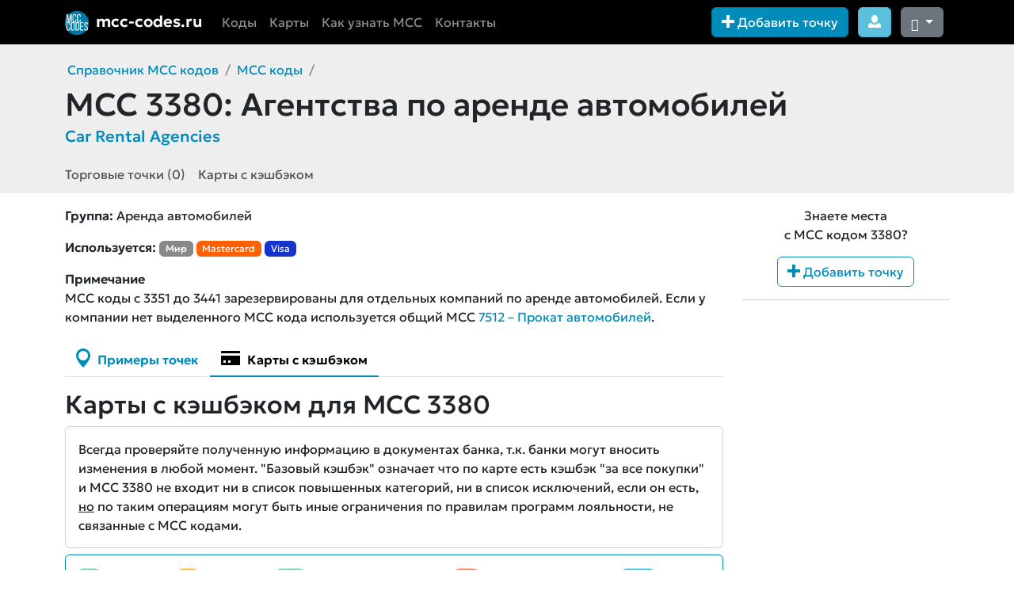

--- FILE ---
content_type: text/html; charset=UTF-8
request_url: https://mcc-codes.ru/code/3380
body_size: 17504
content:
<!DOCTYPE html>
<html lang="ru" data-bs-theme="">
    <head itemscope itemtype="http://schema.org/WebSite">
        <meta charset="utf-8">
        <title itemprop='name'>MCC 3380: Агентства по аренде автомобилей</title>
                    <link rel="canonical" href="https://mcc-codes.ru/code/3380">
        <meta name="description" content="Информация об MCC 3380 – Агентства по аренде автомобилей. Расшифровка, значение, список магазинов и сайтов с МСС кодом 3380, кэшбэк за MCC 3380">
        <meta name="viewport" content="width=device-width, initial-scale=1.0">
        <meta name="generator" content="October CMS">
        <link rel="apple-touch-icon" sizes="180x180" href="/apple-touch-icon.png">
        <link rel="icon" type="image/png" sizes="32x32" href="/favicon-32x32.png">
        <link rel="icon" type="image/png" sizes="16x16" href="/favicon-16x16.png">
        <link rel="manifest" href="/site.webmanifest">
        <link rel="mask-icon" href="/safari-pinned-tab.svg" color="#5bbad5">
        <meta name="msapplication-TileColor" content="#0079a2">
        <meta name="theme-color" content="#ffffff">
        <meta name="google-site-verification" content="UZclCNqVw--lieCO_KFhhUX2SAcwkMmuDvpu5gu3skc" />
        <meta name="yandex-verification" content="ae909b7fab34d97b" />
        
        <link href="https://mcc-codes.ru/combine/40b54d7c76cf6b920377e04c884b7df5-1765181064.css" rel="stylesheet">
        <script src="https://mcc-codes.ru/combine/0624a5ccb9bf1d6ce25a03b17cd25134-1758548070.js"></script>
                <style>
.ps-using-icon { margin-left: 7px; height: 23px; opacity: 0.3; filter: grayscale(1); }
.ps-using-icon.active { margin-left: 7px; height: 23px; opacity: 1; filter: grayscale(0);}
</style>        
        <!-- Yandex.Metrika counter -->
        <script type="text/javascript" >
           (function(m,e,t,r,i,k,a){m[i]=m[i]||function(){(m[i].a=m[i].a||[]).push(arguments)};
           m[i].l=1*new Date();
           for (var j = 0; j < document.scripts.length; j++) {if (document.scripts[j].src === r) { return; }}
           k=e.createElement(t),a=e.getElementsByTagName(t)[0],k.async=1,k.src=r,a.parentNode.insertBefore(k,a)})
           (window, document, "script", "https://mc.yandex.ru/metrika/tag.js", "ym");
        
           ym(43622234, "init", {
                clickmap:true,
                trackLinks:true,
                accurateTrackBounce:true,
                webvisor:true
           });
        </script>
        <!-- /Yandex.Metrika counter -->
        
                
        <script>window.yaContextCb=window.yaContextCb||[]</script>
        <script src="https://yandex.ru/ads/system/context.js" async></script>
    </head>
    <body class="">
        <noscript><div><img src="https://mc.yandex.ru/watch/43622234" style="position:absolute; left:-9999px;" alt="" /></div></noscript>
        <!-- Header -->
                <header id="layout-header">
            <nav id="layout-nav" class="navbar navbar-expand-lg navbar-dark bg-black">
    <div class="container">
        <div class="navbar-header">
            <button type="button" class="navbar-toggler d-print-none" data-bs-toggle="offcanvas" data-bs-target="#navbar-links">
                <span class="oi oi-menu"></span>
            </button>
            <a class="navbar-brand" href="https://mcc-codes.ru">
                <img class="me-1" width="30" src="/storage/app/media/logo.png" />
                <span class="d-none d-md-inline">mcc-codes.ru</span>
            </a>
        </div>
        
        <div id="navbar-links" class="offcanvas offcanvas-start text-bg-dark">
            <div class="offcanvas-header">
                <h5 class="offcanvas-title" id="offcanvasDarkNavbarLabel"><img class="me-1" width="30" src="/storage/app/media/logo.png" /> mcc-codes.ru</h5>
                <button type="button" class="btn-close btn-close-white" data-bs-dismiss="offcanvas" aria-label="Close"></button>
            </div>
            <div class="offcanvas-body">
                <ul class="nav navbar-nav me-auto">
                    <li class="nav-item d-lg-none "><a title="Поиск" class="nav-link" href="https://mcc-codes.ru/search"><span class="oi oi-magnifying-glass d-xl-none me-3"></span> Поиск</a></li>
                    
                    <li class="nav-item "><a title="Таблица всех MCC кодов" class="nav-link" href="https://mcc-codes.ru/code"><span class="oi oi-list d-lg-none me-3"></span> Коды</a></li>
                    
                    <!--li class="nav-item d-none d-xxl-inline "><a class="nav-link" href="https://mcc-codes.ru/no-cashback-mcc"><span class="oi oi-ban d-lg-none me-3"></span> MCC без кэшбэка</a></li-->
                    
                    <li class="nav-item "><a title="Карты с кэшбэком" class="nav-link" href="https://mcc-codes.ru/card"><span class="oi oi-credit-card d-lg-none me-3"></span> Карты</a></li>
                    
                    <li class="nav-item "><a class="nav-link" href="https://mcc-codes.ru/where-to-find-mcc"><span class="oi d-lg-none oi-flag me-3"></span> Как узнать MCC</a></li>
                    
                    <li class="nav-item "><a class="nav-link" href="https://mcc-codes.ru/contacts"><span class="oi oi-chat d-lg-none me-3"></span> Контакты</a></li>
                </ul>
                <form id="navbar-search1" class="form-inline me-4 d-block d-lg-none d-xxl-block d-print-none" role="search" action="/search/">
                    <div class="input-group">
                        <input required name="q" type="text" class="form-control points-search-field" placeholder="Поиск точек">
                        <button type="submit" class="btn btn-secondary"><span class="oi oi-magnifying-glass"></span></button>
                    </div>
                </form>
            </div>
        </div>
        
        <div id="navbar-buttons">
            <button class="btn btn-primary d-print-none ms-auto" data-bs-toggle="modal" data-bs-target="#newPoint" data-toggle="modal" data-target="#newPoint">
                <span class="oi oi-plus" aria-hidden="true"></span>
                Добавить точку
            </button>
            
            
            <a class="btn btn-info ms-2 d-print-none" href="/lk">
                 <span class="oi oi-person"></span>
            </a>
            
            <div class="dropdown d-inline-block">
                <button class="btn btn-secondary ms-2 d-print-none dropdown-toggle" id="bd-theme" type="button" aria-expanded="false" data-bs-toggle="dropdown" data-bs-display="static" aria-label="Сменить тему (dark)"> 
                    <i class="bi bi-moon-stars-fill theme-icon-active" aria-hidden="true"></i>
                </button>
                
                <ul class="dropdown-menu dropdown-menu-end" aria-labelledby="bd-theme-text"> 
                    <li>
                        <button type="button" class="dropdown-item d-flex align-items-center" data-bs-theme-value="light" aria-pressed="false">
                            <i class="bi bi-sun-fill me-2 theme-icon-active" aria-hidden="true"></i> Светлая</button>
                    </li>
                    <li>
                        <button type="button" class="dropdown-item d-flex align-items-center active" data-bs-theme-value="dark" aria-pressed="true"> <i class="bi me-2 bi-moon-stars-fill" aria-hidden="true"></i> Темная</button> 
                    </li> 
                    <li> 
                        <button type="button" class="dropdown-item d-flex align-items-center" data-bs-theme-value="auto" aria-pressed="false"> <i class="bi bi-circle-half me-2" aria-hidden="true"></i> Авто</button> 
                    </li> 
                </ul>
            </div>
        </div>
    </div>
</nav>            
                    </header>
        <!-- Content -->
        <section id="layout-content">
            <div class="mb-3 pb-1 bg-secondary">
    <div class="container">
                    <meta property="og:image" content="https://mcc-codes.ru/storage/app/uploads/public/codes/35d16d36b5b3a4666745c0cc67e83880.png" />
            <ul class="breadcrumb">
                <li class="breadcrumb-item"><a href="https://mcc-codes.ru">Справочник MCC кодов</a></li>
                <li class="breadcrumb-item"><a href="https://mcc-codes.ru/code">MCC коды</a></li>
                <li class="breadcrumb-item active"></li>
            </ul>
            <h1 class="h1 mt-2 mb-1"><span class="font-weight-bold d-block d-md-inline">MCC 3380:</span> Агентства по аренде автомобилей</h1>
                        <div class="h5 text-primary mb-3">Car Rental Agencies</div>
                        <div itemscope itemtype="http://schema.org/ImageObject" class="d-none">
                <img src="/storage/app/uploads/public/codes/35d16d36b5b3a4666745c0cc67e83880.png" itemprop="contentUrl" />
            </div>
            </div>
        <div class="container scrollable" style="overflow: hidden;overflow-x: scroll;">
        <nav class="navbar navbar-expand navbar-scrollable navbar-light bg-secondary p-0">
            <div class="collapse navbar-collapse" id="navbarCard">
                <ul class="navbar-nav">
                    <li class="nav-item">
                        <a class="nav-link" href="#points" onclick="scrollAndShowTab(0); return false;">Торговые точки (0)</a>
                    </li>
                    <li class="nav-item">
                        <a class="nav-link" href="#cards" onclick="scrollAndShowTab(1); return false;">Карты с кэшбэком</a>
                    </li>
                </ul>
            </div>
        </nav>
    </div>
    </div>
<div class="container">
    <div class="row">
        <div class="col-lg-9">
                                    <p><b>Группа:</b> Аренда автомобилей</p>
                        
            <p>
            <b>Используется:</b>
            <span class="badge" style="background: #888;text-decoration: line-through;">Мир</span>
            <span class="badge" style="background: #ff5f00;">Mastercard</span>
            <span class="badge" style="background: #1434CB;">Visa</span>
            
            <!--img class="ps-using-icon" src="/storage/app/media/_ps_icons/sbp_mir.png" alt="СБП НСПК" />
            <img class="ps-using-icon active" src="/storage/app/media/_ps_icons/mc.png" alt="Mastercard" />
            <img class="ps-using-icon active"src="/storage/app/media/_ps_icons/visa.png" alt="Visa" />
            -->
            </p>
            
                                    <b>Примечание</b>
            <p class="mb-3">MCC коды с 3351 до 3441 зарезервированы для отдельных компаний по аренде автомобилей. Если у компании нет выделенного MCC кода используется общий MCC <a href="https://mcc-codes.ru/code/7512">7512 – Прокат автомобилей</a>.</p>
                                    
                        
                        
            <div class="d-lg-none" id="yandex_rtb_R-A-2425114-11"></div>
<script>
window.yaContextCb.push(() => {
    Ya.Context.AdvManager.render({
        "blockId": "R-A-2425114-11",
        "renderTo": "yandex_rtb_R-A-2425114-11",
        "darkTheme": document.documentElement.dataset.bsTheme == 'dark'
    })
})
</script>
            
            <ul class="nav nav-tabs" role="tablist">
                <li role="presentation" class="nav-item "><a class="nav-link " href="#points" aria-controls="points" role="tab" data-bs-toggle="tab" data-toggle="tab"><span class="oi oi-map-marker d-none d-sm-inline"></span> Примеры точек</a></li>
                <li role="presentation" class="nav-item active"><a class="nav-link active" href="#cards" aria-controls="cards" role="tab" data-bs-toggle="tab" data-toggle="tab"><span class="oi oi-credit-card d-none d-sm-inline"></span> Карты с кэшбэком</a></li>
            </ul>
            <div class="tab-content">
                <div id="points" class="tab-pane ">
                    <h2 class="mt-3">Примеры точек с MCC 3380</h2>
                                        <div class="card">
                        <div class="card-body">
                            <p>В базе пока нет точек с MCC 3380</p>
                            <a data-mcc="3380" rel="nofollow" class="btn btn-sm btn-primary ml-auto" href="#" data-toggle="modal" data-target="#newPoint" onclick="ga('send', 'event', 'button', 'click', 'add_point_mcc_emptylist', '3380');">
                                <span class="oi oi-plus"></span> Добавить точку
                            </a>
                        </div>
                    </div>
                                    </div>
                
                                <div id="cards" class="tab-pane active">
                    <h2 class="mt-3">Карты с кэшбэком для MCC 3380</h2>
                    <div class="card mb-2">
                        <div class="card-body">
                            Всегда проверяйте полученную информацию в документах банка, т.к. банки могут вносить изменения в любой момент. "Базовый кэшбэк" означает что по карте есть кэшбэк "за все покупки" и MCC 3380 не входит ни в список повышенных категорий, ни в список исключений, если он есть, <u>но</u> по таким операциям могут быть иные ограничения по правилам программ лояльности, не связанные с MCC кодами.
                        </div>
                    </div>
                    <p class="alert border-primary text-muted" style="font-size: 0.9em">
                        <span class="badge border border-success text-success p-1">ДК</span> – дебетовая,
                        <span class="badge border border-warning text-warning p-1">КК</span> – кредитная,
                        <span class="badge border border-success text-success p-1">ЭДС</span> – предоплаченная (ЭДС),
                        <span class="badge border border-danger text-danger p-1">Aрх</span> – в архиве, не выдаётся,
                        <span class="badge border border-primary text-primary p-1">Мили</span> – кэшбэк милями
                        <br>
                        <span class="badge border border-warning text-warning p-1" >Выб</span> – категория на выбор,
                        <span class="badge border border-warning text-warning p-1" >Опц</span> – подключаемая опция,
                        <br>
                        <span class="oi oi-warning text-warning"></span> - для карты отсутствует список MCC исключений, код может не бонусироваться исходя из правил.
                        <br>
                        <span class="oi oi-warning text-danger"></span> - пользователи сообщали, что по карте нет кэшбэка по этому MCC.
                    </p>
                    <div class="mcc-cards-filter d-print-none">
                        <div class="custom-control custom-radio d-inline-block">
                            <input type="radio" id="customRadio0" value="" name="t" class="custom-control-input" checked="">
                            <label class="custom-control-label" for="customRadio0">Все</label>
                        </div>
                        <div class="custom-control custom-radio d-inline-block">
                            <input type="radio" id="customRadio1" value="DP" name="t" class="custom-control-input">
                            <label class="custom-control-label" for="customRadio1">Дебетовые/Предоплаченные</label>
                        </div>
                        <div class="custom-control custom-radio d-inline-block me-3">
                            <input type="radio" id="customRadio2" value="C" name="t" class="custom-control-input">
                            <label class="custom-control-label" for="customRadio2">Кредитные</label>
                        </div>
                        <div class="custom-control custom-switch d-inline-block">
                            <input type="checkbox" class="custom-control-input" name="f" id="customSwitch1" disabled="">
                            <label class="custom-control-label" for="customSwitch1">Только избранные (для авторизованных)</label>
                        </div>
                        <div class="custom-control custom-switch d-inline-block">
                            <input type="checkbox" class="custom-control-input" name="a" id="customSwitch2" checked>
                            <label class="custom-control-label" for="customSwitch2">Показывать архивные карты</label>
                        </div>
                    </div>
                    <div class="mcc-cards-filter form d-print-none my-2">
                        <input type="text" value="" name="q" class="form-control" placeholder="найти карту / банк" id="code-cards-table-filter">
                    </div>
                    <div class="table-responsive">
                        <table class="table table-hover table-sm" id="code-cards-table">
                            <thead>
                                <tr>
                                    <th>Карта</th>
                                    <th>КБ</th>
                                    <th>Описание</th>
                                </tr>
                            </thead>
                            <tbody>
                                                                <tr data-type="M"  >
                                    <td style="font-size: 1.1em; border-left: 7px solid #00377c">
                                                                                                                                <a target="_blank" href="https://mcc-codes.ru/card/vtb-multikarta">Мультикарта / Карта возможностей</a>
                                        <span style="font-size: 0.9em" class="text-muted">ВТБ</span>                                        <span data-bs-toggle="tooltip" data-toggle="tooltip" title="Дебетовая" class="badge border border-success text-success p-1">ДК</span> <span data-bs-toggle="tooltip" data-toggle="tooltip" title="Кредитная" class="badge border border-warning text-warning p-1">КК</span>                                    </td>
                                    <td class="">
                                        2-25%                                                                            </td>
                                    <td class="">
                                        Аренда авто
                                         <span class="badge border border-warning text-warning p-1" data-bs-toggle="tooltip" data-toggle="tooltip" title="Категория на выбор">Выб</span>                                    </td>
                                </tr>
                                                                <tr data-type="D"  >
                                    <td style="font-size: 1.1em; border-left: 7px solid #ffde00">
                                                                                                                                <a target="_blank" href="https://mcc-codes.ru/card/tinkoff-black">Black</a>
                                        <span style="font-size: 0.9em" class="text-muted">Т-Банк</span>                                        <span data-bs-toggle="tooltip" data-toggle="tooltip" title="Дебетовая" class="badge border border-success text-success p-1">ДК</span>                                    </td>
                                    <td class="">
                                        5-15%                                                                            </td>
                                    <td class="">
                                        Каршеринг
                                         <span class="badge border border-warning text-warning p-1" data-bs-toggle="tooltip" data-toggle="tooltip" title="Категория на выбор">Выб</span>                                    </td>
                                </tr>
                                                                <tr data-type="D"  >
                                    <td style="font-size: 1.1em; border-left: 7px solid #ff4e50">
                                                                                                                                <a target="_blank" href="https://mcc-codes.ru/card/sovcom-debetovaya-karta-s-keshbekom">Дебетовая карта с кэшбэком на категории</a>
                                        <span style="font-size: 0.9em" class="text-muted">Совкомбанк</span>                                        <span data-bs-toggle="tooltip" data-toggle="tooltip" title="Дебетовая" class="badge border border-success text-success p-1">ДК</span>                                    </td>
                                    <td class="">
                                        1-10%                                                                            </td>
                                    <td class="">
                                        Транспорт
                                         <span class="badge border border-warning text-warning p-1" data-bs-toggle="tooltip" data-toggle="tooltip" title="Категория на выбор">Выб</span>                                    </td>
                                </tr>
                                                                <tr data-type="M"  >
                                    <td style="font-size: 1.1em; border-left: 7px solid #ff4e50">
                                                                                                                                <a target="_blank" href="https://mcc-codes.ru/card/halva">Халва</a>
                                        <span style="font-size: 0.9em" class="text-muted">Совкомбанк</span>                                        <span data-bs-toggle="tooltip" data-toggle="tooltip" title="Дебетовая" class="badge border border-success text-success p-1">ДК</span> <span data-bs-toggle="tooltip" data-toggle="tooltip" title="Кредитная" class="badge border border-warning text-warning p-1">КК</span>                                    </td>
                                    <td class="">
                                        1-10%                                                                            </td>
                                    <td class="text-muted">
                                        Базовый кэшбэк
                                                                            </td>
                                </tr>
                                                                <tr data-type="D"  >
                                    <td style="font-size: 1.1em; border-left: 7px solid #001934">
                                                                                                                                <a target="_blank" href="https://mcc-codes.ru/card/bcs-premium">БКС Премиум/Премиум +</a>
                                        <span style="font-size: 0.9em" class="text-muted">БКС Банк</span>                                        <span data-bs-toggle="tooltip" data-toggle="tooltip" title="Дебетовая" class="badge border border-success text-success p-1">ДК</span>                                    </td>
                                    <td class="">
                                        9%                                                                            </td>
                                    <td class="">
                                        Такси и каршеринг
                                         <span class="badge border border-warning text-warning p-1" data-bs-toggle="tooltip" data-toggle="tooltip" title="Категория на выбор">Выб</span>                                    </td>
                                </tr>
                                                                <tr data-type="M"  >
                                    <td style="font-size: 1.1em; border-left: 7px solid #fe5000">
                                                                                                                                <a target="_blank" href="https://mcc-codes.ru/card/atb-standart-bonus-kredit-bonus">Стандарт-Бонус/Кредит-Бонус</a>
                                        <span style="font-size: 0.9em" class="text-muted">АТБ</span>                                        <span data-bs-toggle="tooltip" data-toggle="tooltip" title="Дебетовая" class="badge border border-success text-success p-1">ДК</span> <span data-bs-toggle="tooltip" data-toggle="tooltip" title="Кредитная" class="badge border border-warning text-warning p-1">КК</span>                                    </td>
                                    <td class="">
                                        7%                                                                            </td>
                                    <td class="">
                                        Такси и каршеринг
                                         <span class="badge border border-warning text-warning p-1" data-bs-toggle="tooltip" data-toggle="tooltip" title="Категория на выбор">Выб</span>                                    </td>
                                </tr>
                                                                <tr data-type="D"  >
                                    <td style="font-size: 1.1em; border-left: 7px solid #001934">
                                                                                                                                <a target="_blank" href="https://mcc-codes.ru/card/bcs-standart">БКС Стандарт/Приоритет</a>
                                        <span style="font-size: 0.9em" class="text-muted">БКС Банк</span>                                        <span data-bs-toggle="tooltip" data-toggle="tooltip" title="Дебетовая" class="badge border border-success text-success p-1">ДК</span>                                    </td>
                                    <td class="">
                                        7%                                                                            </td>
                                    <td class="">
                                        Такси и каршеринг
                                         <span class="badge border border-warning text-warning p-1" data-bs-toggle="tooltip" data-toggle="tooltip" title="Категория на выбор">Выб</span>                                    </td>
                                </tr>
                                                                <tr data-type="C" data-archive="Y" >
                                    <td style="font-size: 1.1em; border-left: 7px solid #1144ab">
                                                                                                                                <a target="_blank" href="https://mcc-codes.ru/card/locko-dzhem">ЛокоДжем</a>
                                        <span style="font-size: 0.9em" class="text-muted">Локо-Банк</span>                                         <span data-bs-toggle="tooltip" data-toggle="tooltip" title="Кредитная" class="badge border border-warning text-warning p-1">КК</span> <span class="badge border border-danger text-danger p-1" data-bs-toggle="tooltip" data-toggle="tooltip" title="Архив, больше не выдаётся">Aрх</span>                                    </td>
                                    <td class="">
                                        3-7%                                                                            </td>
                                    <td class="">
                                        Аренда авто
                                         <span class="badge border border-warning text-warning p-1" data-bs-toggle="tooltip" data-toggle="tooltip" title="Категория на выбор">Выб</span>                                    </td>
                                </tr>
                                                                <tr data-type="M"  >
                                    <td style="font-size: 1.1em; border-left: 7px solid #f03226">
                                                                                                                                <a target="_blank" href="https://mcc-codes.ru/card/alfabank-alfakarta">Альфа-Карта / Кредитная карта</a>
                                        <span style="font-size: 0.9em" class="text-muted">Альфа-банк</span>                                        <span data-bs-toggle="tooltip" data-toggle="tooltip" title="Дебетовая" class="badge border border-success text-success p-1">ДК</span> <span data-bs-toggle="tooltip" data-toggle="tooltip" title="Кредитная" class="badge border border-warning text-warning p-1">КК</span>                                    </td>
                                    <td class="">
                                        5%                                                                            </td>
                                    <td class="">
                                        Аренда авто
                                         <span class="badge border border-warning text-warning p-1" data-bs-toggle="tooltip" data-toggle="tooltip" title="Категория на выбор">Выб</span>                                    </td>
                                </tr>
                                                                <tr data-type="D"  >
                                    <td style="font-size: 1.1em; border-left: 7px solid #1948ef">
                                                                                                                                <a target="_blank" href="https://mcc-codes.ru/card/ingokarta">ИнгоКарта</a>
                                        <span style="font-size: 0.9em" class="text-muted">Инго Банк</span>                                        <span data-bs-toggle="tooltip" data-toggle="tooltip" title="Дебетовая" class="badge border border-success text-success p-1">ДК</span>                                    </td>
                                    <td class="">
                                        5%                                                                            </td>
                                    <td class="">
                                        Такси и каршеринг
                                         <span class="badge border border-warning text-warning p-1" data-bs-toggle="tooltip" data-toggle="tooltip" title="Категория на выбор">Выб</span>                                    </td>
                                </tr>
                                                                <tr data-type="M"  >
                                    <td style="font-size: 1.1em; border-left: 7px solid #0e3263">
                                                                                                                                <a target="_blank" href="https://mcc-codes.ru/card/uralsib-bonus">Уралсиб Бонус</a>
                                        <span style="font-size: 0.9em" class="text-muted">Уралсиб</span>                                        <span data-bs-toggle="tooltip" data-toggle="tooltip" title="Дебетовая" class="badge border border-success text-success p-1">ДК</span> <span data-bs-toggle="tooltip" data-toggle="tooltip" title="Кредитная" class="badge border border-warning text-warning p-1">КК</span>                                    </td>
                                    <td class="">
                                        1-5%                                                                            </td>
                                    <td class="">
                                        Аренда авто
                                         <span class="badge border border-warning text-warning p-1" data-bs-toggle="tooltip" data-toggle="tooltip" title="Категория на выбор">Выб</span>                                    </td>
                                </tr>
                                                                <tr data-type="C"  >
                                    <td style="font-size: 1.1em; border-left: 7px solid #ff1e2e">
                                                                                                                                <a target="_blank" href="https://mcc-codes.ru/card/urban-card">Urban Card</a>
                                        <span style="font-size: 0.9em" class="text-muted">Кредит Европа Банк</span>                                         <span data-bs-toggle="tooltip" data-toggle="tooltip" title="Кредитная" class="badge border border-warning text-warning p-1">КК</span>                                    </td>
                                    <td class="">
                                        3%                                                                            </td>
                                    <td class="">
                                        Аренда авто
                                                                            </td>
                                </tr>
                                                                <tr data-type="M"  >
                                    <td style="font-size: 1.1em; border-left: 7px solid #f03226">
                                                                                                                                <a target="_blank" href="https://mcc-codes.ru/card/alfa-travel">AlfaTravel</a>
                                        <span style="font-size: 0.9em" class="text-muted">Альфа-банк</span>                                        <span data-bs-toggle="tooltip" data-toggle="tooltip" title="Дебетовая" class="badge border border-success text-success p-1">ДК</span> <span data-bs-toggle="tooltip" data-toggle="tooltip" title="Кредитная" class="badge border border-warning text-warning p-1">КК</span> <span class="badge border border-primary text-primary p-1" data-bs-toggle="tooltip" data-toggle="tooltip" title="Кэшбэк начисляется милями">Мили</span>                                    </td>
                                    <td class="">
                                        2-3%                                                                            </td>
                                    <td class="text-muted">
                                        Базовый кэшбэк
                                                                            </td>
                                </tr>
                                                                <tr data-type="M" data-archive="Y" >
                                    <td style="font-size: 1.1em; border-left: 7px solid #e3448a">
                                                                                                                                <a target="_blank" href="https://mcc-codes.ru/card/rencredit-365">365</a>
                                        <span style="font-size: 0.9em" class="text-muted">Ренессанс Банк</span>                                        <span data-bs-toggle="tooltip" data-toggle="tooltip" title="Дебетовая" class="badge border border-success text-success p-1">ДК</span> <span data-bs-toggle="tooltip" data-toggle="tooltip" title="Кредитная" class="badge border border-warning text-warning p-1">КК</span> <span class="badge border border-danger text-danger p-1" data-bs-toggle="tooltip" data-toggle="tooltip" title="Архив, больше не выдаётся">Aрх</span>                                    </td>
                                    <td class="">
                                        1-3%                                                                            </td>
                                    <td class="text-muted">
                                        Базовый кэшбэк
                                                                            </td>
                                </tr>
                                                                <tr data-type="D"  >
                                    <td style="font-size: 1.1em; border-left: 7px solid #e74c3c">
                                                                                                                                <a target="_blank" href="https://mcc-codes.ru/card/mts-skidka-vezde">Скидка везде</a>
                                        <span style="font-size: 0.9em" class="text-muted">МТС Банк</span>                                        <span data-bs-toggle="tooltip" data-toggle="tooltip" title="Дебетовая" class="badge border border-success text-success p-1">ДК</span>                                    </td>
                                    <td class="">
                                        1-3%                                                                            </td>
                                    <td class="text-muted">
                                        Базовый кэшбэк
                                                                            </td>
                                </tr>
                                                                <tr data-type="M"  >
                                    <td style="font-size: 1.1em; border-left: 7px solid #00529b">
                                                                                                                                <a target="_blank" href="https://mcc-codes.ru/card/tkb-club">ТКБ. Клуб</a>
                                        <span style="font-size: 0.9em" class="text-muted">ТКБ Банк</span>                                        <span data-bs-toggle="tooltip" data-toggle="tooltip" title="Дебетовая" class="badge border border-success text-success p-1">ДК</span> <span data-bs-toggle="tooltip" data-toggle="tooltip" title="Кредитная" class="badge border border-warning text-warning p-1">КК</span>                                    </td>
                                    <td class="">
                                        0.5/1.3/3%                                                                            </td>
                                    <td class="">
                                        Путешествия
                                         <span class="badge border border-warning text-warning p-1" data-bs-toggle="tooltip" data-toggle="tooltip" title="Категория на выбор">Выб</span>                                    </td>
                                </tr>
                                                                <tr data-type="C"  >
                                    <td style="font-size: 1.1em; border-left: 7px solid #ffde00">
                                                                                                                                <a target="_blank" href="https://mcc-codes.ru/card/tinkoff-all-airlines">ALL Airlines</a>
                                        <span style="font-size: 0.9em" class="text-muted">Т-Банк</span>                                         <span data-bs-toggle="tooltip" data-toggle="tooltip" title="Кредитная" class="badge border border-warning text-warning p-1">КК</span> <span class="badge border border-primary text-primary p-1" data-bs-toggle="tooltip" data-toggle="tooltip" title="Кэшбэк начисляется милями">Мили</span>                                    </td>
                                    <td class="">
                                        2%                                                                            </td>
                                    <td class="text-muted">
                                        Базовый кэшбэк
                                                                            </td>
                                </tr>
                                                                <tr data-type="D"  >
                                    <td style="font-size: 1.1em; border-left: 7px solid #ff4e50">
                                                                                                                                <a target="_blank" href="https://mcc-codes.ru/card/sovcombank-debetovaya-karta-s-keshbekom-2-na-vsyo">Дебетовая карта с кэшбэком 2% на всё</a>
                                        <span style="font-size: 0.9em" class="text-muted">Совкомбанк</span>                                        <span data-bs-toggle="tooltip" data-toggle="tooltip" title="Дебетовая" class="badge border border-success text-success p-1">ДК</span>                                    </td>
                                    <td class="">
                                        2%                                                                            </td>
                                    <td class="text-muted">
                                        Базовый кэшбэк
                                                                            </td>
                                </tr>
                                                                <tr data-type="C" data-archive="Y" >
                                    <td style="font-size: 1.1em; border-left: 7px solid #dc003e">
                                                                                                                                <a target="_blank" href="https://mcc-codes.ru/card/ubrir-hochu-bolshe">Хочу больше (выданные до 3.12.2020)</a>
                                        <span style="font-size: 0.9em" class="text-muted">УБРиР</span>                                         <span data-bs-toggle="tooltip" data-toggle="tooltip" title="Кредитная" class="badge border border-warning text-warning p-1">КК</span> <span class="badge border border-danger text-danger p-1" data-bs-toggle="tooltip" data-toggle="tooltip" title="Архив, больше не выдаётся">Aрх</span>                                    </td>
                                    <td class="">
                                        1-2%                                                                            </td>
                                    <td class="text-muted">
                                        Базовый кэшбэк
                                                                            </td>
                                </tr>
                                                                <tr data-type="D"  >
                                    <td style="font-size: 1.1em; border-left: 7px solid #ffde00">
                                                                                                                                <a target="_blank" href="https://mcc-codes.ru/card/tinkoff-junior">Junior</a>
                                        <span style="font-size: 0.9em" class="text-muted">Т-Банк</span>                                        <span data-bs-toggle="tooltip" data-toggle="tooltip" title="Дебетовая" class="badge border border-success text-success p-1">ДК</span>                                    </td>
                                    <td class="">
                                        1-2%                                                                            </td>
                                    <td class="text-muted">
                                        Базовый кэшбэк
                                                                            </td>
                                </tr>
                                                                <tr data-type="P"  >
                                    <td style="font-size: 1.1em; border-left: 7px solid #fce000">
                                                                                                                                <a target="_blank" href="https://mcc-codes.ru/card/yandex-bank">Яндекс Пэй</a>
                                        <span style="font-size: 0.9em" class="text-muted">Яндекс Банк</span>                                        <span data-bs-toggle="tooltip" data-toggle="tooltip" title="предоплаченная карта (ЭДС)" class="badge border border-success text-success p-1">ЭДС</span>                                    </td>
                                    <td class="">
                                        1-2%                                                                            </td>
                                    <td class="">
                                        На всё
                                         <span class="badge border border-warning text-warning p-1" data-bs-toggle="tooltip" data-toggle="tooltip" title="Категория на выбор">Выб</span>                                    </td>
                                </tr>
                                                                <tr data-type="D"  >
                                    <td style="font-size: 1.1em; border-left: 7px solid #ffd101">
                                                                                                                                <a target="_blank" href="https://mcc-codes.ru/card/vbrr-zarabotay-bolshe">Заработай больше</a>
                                        <span style="font-size: 0.9em" class="text-muted">ВБРР</span>                                        <span data-bs-toggle="tooltip" data-toggle="tooltip" title="Дебетовая" class="badge border border-success text-success p-1">ДК</span>                                    </td>
                                    <td class="">
                                        1.5%                                                                            </td>
                                    <td class="text-muted">
                                        Базовый кэшбэк
                                                                            </td>
                                </tr>
                                                                <tr data-type="D"  >
                                    <td style="font-size: 1.1em; border-left: 7px solid #ff1e2e">
                                                                                                                                <a target="_blank" href="https://mcc-codes.ru/card/keb-plus-card-08102021">CARD PLUS</a>
                                        <span style="font-size: 0.9em" class="text-muted">Кредит Европа Банк</span>                                        <span data-bs-toggle="tooltip" data-toggle="tooltip" title="Дебетовая" class="badge border border-success text-success p-1">ДК</span>                                    </td>
                                    <td class="">
                                        1.5%                                                                            </td>
                                    <td class="text-muted">
                                        Базовый кэшбэк
                                                                            </td>
                                </tr>
                                                                <tr data-type="D"  >
                                    <td style="font-size: 1.1em; border-left: 7px solid #e3448a">
                                                                                                                                <a target="_blank" href="https://mcc-codes.ru/card/rencredit-glavnaya">Главная</a>
                                        <span style="font-size: 0.9em" class="text-muted">Ренессанс Банк</span>                                        <span data-bs-toggle="tooltip" data-toggle="tooltip" title="Дебетовая" class="badge border border-success text-success p-1">ДК</span>                                    </td>
                                    <td class="">
                                        1.5%                                                                            </td>
                                    <td class="text-muted">
                                        Базовый кэшбэк
                                                                            </td>
                                </tr>
                                                                <tr data-type="D"  >
                                    <td style="font-size: 1.1em; border-left: 7px solid #ffed00">
                                                                                                                                <a target="_blank" href="https://mcc-codes.ru/card/raif-cashback">Кэшбэк карта</a>
                                        <span style="font-size: 0.9em" class="text-muted">Райффайзен Банк</span>                                        <span data-bs-toggle="tooltip" data-toggle="tooltip" title="Дебетовая" class="badge border border-success text-success p-1">ДК</span>                                    </td>
                                    <td class="">
                                        1.5%                                                                            </td>
                                    <td class="text-muted">
                                        Базовый кэшбэк
                                                                            </td>
                                </tr>
                                                                <tr data-type="D"  >
                                    <td style="font-size: 1.1em; border-left: 7px solid #e03433">
                                                                                                                                <a target="_blank" href="https://mcc-codes.ru/card/bspb-icount">ЯСЧИТАЮ</a>
                                        <span style="font-size: 0.9em" class="text-muted">Банк Санкт-Петербург</span>                                        <span data-bs-toggle="tooltip" data-toggle="tooltip" title="Дебетовая" class="badge border border-success text-success p-1">ДК</span>                                    </td>
                                    <td class="">
                                        0.5-1.5%                                                                            </td>
                                    <td class="text-muted">
                                        Базовый кэшбэк
                                                                            </td>
                                </tr>
                                                                <tr data-type="D"  >
                                    <td style="font-size: 1.1em; border-left: 7px solid #1144ab">
                                                                                                                                <a target="_blank" href="https://mcc-codes.ru/card/locko-yarko">ЛокоЯрко</a>
                                        <span style="font-size: 0.9em" class="text-muted">Локо-Банк</span>                                        <span data-bs-toggle="tooltip" data-toggle="tooltip" title="Дебетовая" class="badge border border-success text-success p-1">ДК</span>                                    </td>
                                    <td class="">
                                        1.3%                                                                            </td>
                                    <td class="text-muted">
                                        Базовый кэшбэк
                                                                            </td>
                                </tr>
                                                                <tr data-type="D"  >
                                    <td style="font-size: 1.1em; border-left: 7px solid #e03433">
                                                                                                                                <a target="_blank" href="https://mcc-codes.ru/card/spb-visa-cashback">Visa Cash Back</a>
                                        <span style="font-size: 0.9em" class="text-muted">Банк Санкт-Петербург</span>                                        <span data-bs-toggle="tooltip" data-toggle="tooltip" title="Дебетовая" class="badge border border-success text-success p-1">ДК</span>                                    </td>
                                    <td class="">
                                        1%                                                                            </td>
                                    <td class="text-muted">
                                        Базовый кэшбэк
                                                                            </td>
                                </tr>
                                                                <tr data-type="C"  >
                                    <td style="font-size: 1.1em; border-left: 7px solid #fda428">
                                                                                                                                <a target="_blank" href="https://mcc-codes.ru/card/expobank-vygoda">Выгода</a>
                                        <span style="font-size: 0.9em" class="text-muted">Экспобанк</span>                                         <span data-bs-toggle="tooltip" data-toggle="tooltip" title="Кредитная" class="badge border border-warning text-warning p-1">КК</span>                                    </td>
                                    <td class="">
                                        1%                                                                            </td>
                                    <td class="text-muted">
                                        Базовый кэшбэк
                                                                            </td>
                                </tr>
                                                                <tr data-type="C" data-archive="Y" >
                                    <td style="font-size: 1.1em; border-left: 7px solid #dc003e">
                                                                                                                                <a target="_blank" href="https://mcc-codes.ru/card/ubrir-120-dney">120 дней без процентов</a>
                                        <span style="font-size: 0.9em" class="text-muted">УБРиР</span>                                         <span data-bs-toggle="tooltip" data-toggle="tooltip" title="Кредитная" class="badge border border-warning text-warning p-1">КК</span> <span class="badge border border-danger text-danger p-1" data-bs-toggle="tooltip" data-toggle="tooltip" title="Архив, больше не выдаётся">Aрх</span>                                    </td>
                                    <td class="">
                                        1%                                                                            </td>
                                    <td class="text-muted">
                                        Базовый кэшбэк
                                                                            </td>
                                </tr>
                                                                <tr data-type="C"  >
                                    <td style="font-size: 1.1em; border-left: 7px solid #008c6f">
                                                                                                                                <a target="_blank" href="https://mcc-codes.ru/card/sinara-da">Да!</a>
                                        <span style="font-size: 0.9em" class="text-muted">Банк Синара</span>                                         <span data-bs-toggle="tooltip" data-toggle="tooltip" title="Кредитная" class="badge border border-warning text-warning p-1">КК</span>                                    </td>
                                    <td class="">
                                        1%                                                                            </td>
                                    <td class="text-muted">
                                        Базовый кэшбэк
                                                                            </td>
                                </tr>
                                                                <tr data-type="C" data-archive="Y" >
                                    <td style="font-size: 1.1em; border-left: 7px solid #ffed00">
                                                                                                                                <a target="_blank" href="https://mcc-codes.ru/card/raif-cashback-credit">Кэшбэк на всё</a>
                                        <span style="font-size: 0.9em" class="text-muted">Райффайзен Банк</span>                                         <span data-bs-toggle="tooltip" data-toggle="tooltip" title="Кредитная" class="badge border border-warning text-warning p-1">КК</span> <span class="badge border border-danger text-danger p-1" data-bs-toggle="tooltip" data-toggle="tooltip" title="Архив, больше не выдаётся">Aрх</span>                                    </td>
                                    <td class="">
                                        1%                                                                            </td>
                                    <td class="text-muted">
                                        Базовый кэшбэк
                                                                            </td>
                                </tr>
                                                                <tr data-type="C" data-archive="Y" >
                                    <td style="font-size: 1.1em; border-left: 7px solid #dc003e">
                                                                                                                                <a target="_blank" href="https://mcc-codes.ru/card/ubrir-hochu-bolshe-new">Хочу больше (выданные с 3.12.2020)</a>
                                        <span style="font-size: 0.9em" class="text-muted">УБРиР</span>                                         <span data-bs-toggle="tooltip" data-toggle="tooltip" title="Кредитная" class="badge border border-warning text-warning p-1">КК</span> <span class="badge border border-danger text-danger p-1" data-bs-toggle="tooltip" data-toggle="tooltip" title="Архив, больше не выдаётся">Aрх</span>                                    </td>
                                    <td class="">
                                        1%                                                                            </td>
                                    <td class="text-muted">
                                        Базовый кэшбэк
                                                                            </td>
                                </tr>
                                                                <tr data-type="M"  >
                                    <td style="font-size: 1.1em; border-left: 7px solid #ffde00">
                                                                                                                                <a target="_blank" href="https://mcc-codes.ru/card/tinkoff-drive">Drive</a>
                                        <span style="font-size: 0.9em" class="text-muted">Т-Банк</span>                                        <span data-bs-toggle="tooltip" data-toggle="tooltip" title="Дебетовая" class="badge border border-success text-success p-1">ДК</span> <span data-bs-toggle="tooltip" data-toggle="tooltip" title="Кредитная" class="badge border border-warning text-warning p-1">КК</span>                                    </td>
                                    <td class="">
                                        1%                                                                            </td>
                                    <td class="text-muted">
                                        Базовый кэшбэк
                                                                            </td>
                                </tr>
                                                                <tr data-type="D" data-archive="Y" >
                                    <td style="font-size: 1.1em; border-left: 7px solid #e20019">
                                                                                                                                <a target="_blank" href="https://mcc-codes.ru/card/unicredit-4ka">Автокарта Mastercard</a>
                                        <span style="font-size: 0.9em" class="text-muted">ЮниКредит Банк</span>                                        <span data-bs-toggle="tooltip" data-toggle="tooltip" title="Дебетовая" class="badge border border-success text-success p-1">ДК</span> <span class="badge border border-danger text-danger p-1" data-bs-toggle="tooltip" data-toggle="tooltip" title="Архив, больше не выдаётся">Aрх</span>                                    </td>
                                    <td class="">
                                        1%                                                                            </td>
                                    <td class="text-muted">
                                        Базовый кэшбэк
                                                                            </td>
                                </tr>
                                                                <tr data-type="D"  >
                                    <td style="font-size: 1.1em; border-left: 7px solid #dc003e">
                                                                                                                                <a target="_blank" href="https://mcc-codes.ru/card/ubrir-my-life">My life</a>
                                        <span style="font-size: 0.9em" class="text-muted">УБРиР</span>                                        <span data-bs-toggle="tooltip" data-toggle="tooltip" title="Дебетовая" class="badge border border-success text-success p-1">ДК</span>                                    </td>
                                    <td class="">
                                        1%                                                                            </td>
                                    <td class="">
                                        Остальные покупки
                                         <span class="badge border border-warning text-warning p-1" data-bs-toggle="tooltip" data-toggle="tooltip" title="Категория на выбор">Выб</span>                                    </td>
                                </tr>
                                                                <tr data-type="C"  >
                                    <td style="font-size: 1.1em; border-left: 7px solid #ff1e2e">
                                                                                                                                <a target="_blank" href="https://mcc-codes.ru/card/keb-card-credit-plus">CARD CREDIT PLUS</a>
                                        <span style="font-size: 0.9em" class="text-muted">Кредит Европа Банк</span>                                         <span data-bs-toggle="tooltip" data-toggle="tooltip" title="Кредитная" class="badge border border-warning text-warning p-1">КК</span>                                    </td>
                                    <td class="text-warning">
                                        1%                                         <span class="oi oi-warning text-warning" data-bs-toggle="tooltip" data-toggle="tooltip" title="У карты отсутствует список MCC исключений"></span>                                    </td>
                                    <td class="text-muted">
                                        Базовый кэшбэк
                                                                            </td>
                                </tr>
                                                                <tr data-type="D"  >
                                    <td style="font-size: 1.1em; border-left: 7px solid #f47321">
                                                                                                                                <a target="_blank" href="https://mcc-codes.ru/card/best-card-ipb">Best Card</a>
                                        <span style="font-size: 0.9em" class="text-muted">Интерпрогрессбанк</span>                                        <span data-bs-toggle="tooltip" data-toggle="tooltip" title="Дебетовая" class="badge border border-success text-success p-1">ДК</span>                                    </td>
                                    <td class="">
                                        1%                                                                            </td>
                                    <td class="text-muted">
                                        Базовый кэшбэк
                                                                            </td>
                                </tr>
                                                                <tr data-type="D"  >
                                    <td style="font-size: 1.1em; border-left: 7px solid #213990">
                                                                                                                                <a target="_blank" href="https://mcc-codes.ru/card/tvoj-cashback-psbank">Твой кэшбэк, выданные до 9 сентября 2020</a>
                                        <span style="font-size: 0.9em" class="text-muted">ПСБ</span>                                        <span data-bs-toggle="tooltip" data-toggle="tooltip" title="Дебетовая" class="badge border border-success text-success p-1">ДК</span>                                    </td>
                                    <td class="">
                                        1%                                                                            </td>
                                    <td class="text-muted">
                                        Базовый кэшбэк
                                                                            </td>
                                </tr>
                                                                <tr data-type="D"  >
                                    <td style="font-size: 1.1em; border-left: 7px solid #008996">
                                                                                                                                <a target="_blank" href="https://mcc-codes.ru/card/zenit-champions-club">Клуб чемпионов</a>
                                        <span style="font-size: 0.9em" class="text-muted">Банк Зенит</span>                                        <span data-bs-toggle="tooltip" data-toggle="tooltip" title="Дебетовая" class="badge border border-success text-success p-1">ДК</span>                                    </td>
                                    <td class="">
                                        1%                                                                            </td>
                                    <td class="text-muted">
                                        Базовый кэшбэк
                                                                            </td>
                                </tr>
                                                                <tr data-type="D"  >
                                    <td style="font-size: 1.1em; border-left: 7px solid #e92415">
                                                                                                                                <a target="_blank" href="https://mcc-codes.ru/card/fora-bank">Всё включено</a>
                                        <span style="font-size: 0.9em" class="text-muted">ФОРА-БАНК</span>                                        <span data-bs-toggle="tooltip" data-toggle="tooltip" title="Дебетовая" class="badge border border-success text-success p-1">ДК</span>                                    </td>
                                    <td class="">
                                        1%                                                                            </td>
                                    <td class="text-muted">
                                        Базовый кэшбэк
                                                                            </td>
                                </tr>
                                                                <tr data-type="D" data-archive="Y" >
                                    <td style="font-size: 1.1em; border-left: 7px solid #dc003e">
                                                                                                                                <a target="_blank" href="https://mcc-codes.ru/card/ubrir-pora">Пора</a>
                                        <span style="font-size: 0.9em" class="text-muted">УБРиР</span>                                        <span data-bs-toggle="tooltip" data-toggle="tooltip" title="Дебетовая" class="badge border border-success text-success p-1">ДК</span> <span class="badge border border-danger text-danger p-1" data-bs-toggle="tooltip" data-toggle="tooltip" title="Архив, больше не выдаётся">Aрх</span>                                    </td>
                                    <td class="">
                                        1%                                                                            </td>
                                    <td class="text-muted">
                                        Базовый кэшбэк
                                                                            </td>
                                </tr>
                                                                <tr data-type="D" data-archive="Y" >
                                    <td style="font-size: 1.1em; border-left: 7px solid #009b3a">
                                                                                                                                <a target="_blank" href="https://mcc-codes.ru/card/generation-ak-bars">Generation</a>
                                        <span style="font-size: 0.9em" class="text-muted">Ак Барс</span>                                        <span data-bs-toggle="tooltip" data-toggle="tooltip" title="Дебетовая" class="badge border border-success text-success p-1">ДК</span> <span class="badge border border-danger text-danger p-1" data-bs-toggle="tooltip" data-toggle="tooltip" title="Архив, больше не выдаётся">Aрх</span>                                    </td>
                                    <td class="">
                                        1%                                                                            </td>
                                    <td class="text-muted">
                                        Базовый кэшбэк
                                                                            </td>
                                </tr>
                                                                <tr data-type="C"  >
                                    <td style="font-size: 1.1em; border-left: 7px solid #213990">
                                                                                                                                <a target="_blank" href="https://mcc-codes.ru/card/2x-cashback-psbank">Двойной кэшбэк</a>
                                        <span style="font-size: 0.9em" class="text-muted">ПСБ</span>                                         <span data-bs-toggle="tooltip" data-toggle="tooltip" title="Кредитная" class="badge border border-warning text-warning p-1">КК</span>                                    </td>
                                    <td class="">
                                        1%                                                                            </td>
                                    <td class="text-muted">
                                        Базовый кэшбэк
                                                                            </td>
                                </tr>
                                                                <tr data-type="D"  >
                                    <td style="font-size: 1.1em; border-left: 7px solid #e74c3c">
                                                                                                                                <a target="_blank" href="https://mcc-codes.ru/card/mts-bank-weekend">Weekend</a>
                                        <span style="font-size: 0.9em" class="text-muted">МТС Банк</span>                                        <span data-bs-toggle="tooltip" data-toggle="tooltip" title="Дебетовая" class="badge border border-success text-success p-1">ДК</span>                                    </td>
                                    <td class="">
                                        1%                                                                            </td>
                                    <td class="text-muted">
                                        Базовый кэшбэк
                                                                            </td>
                                </tr>
                                                                <tr data-type="C"  >
                                    <td style="font-size: 1.1em; border-left: 7px solid #ffde00">
                                                                                                                                <a target="_blank" href="https://mcc-codes.ru/card/tinkoff-platinum">Платинум</a>
                                        <span style="font-size: 0.9em" class="text-muted">Т-Банк</span>                                         <span data-bs-toggle="tooltip" data-toggle="tooltip" title="Кредитная" class="badge border border-warning text-warning p-1">КК</span>                                    </td>
                                    <td class="">
                                        1%                                                                            </td>
                                    <td class="text-muted">
                                        Базовый кэшбэк
                                                                            </td>
                                </tr>
                                                                <tr data-type="M"  >
                                    <td style="font-size: 1.1em; border-left: 7px solid #006747">
                                                                                                                                <a target="_blank" href="https://mcc-codes.ru/card/otp-karta">ОТП Карта</a>
                                        <span style="font-size: 0.9em" class="text-muted">ОТП Банк</span>                                        <span data-bs-toggle="tooltip" data-toggle="tooltip" title="Дебетовая" class="badge border border-success text-success p-1">ДК</span> <span data-bs-toggle="tooltip" data-toggle="tooltip" title="Кредитная" class="badge border border-warning text-warning p-1">КК</span>                                    </td>
                                    <td class="">
                                        1%                                                                            </td>
                                    <td class="">
                                        На все покупки
                                         <span class="badge border border-warning text-warning p-1" data-bs-toggle="tooltip" data-toggle="tooltip" title="Категория на выбор">Выб</span>                                    </td>
                                </tr>
                                                                <tr data-type=""  >
                                    <td style="font-size: 1.1em; border-left: 7px solid #8ac734">
                                                                                                                                <a target="_blank" href="https://mcc-codes.ru/card/domrf-premium">Дом.РФ Премиум</a>
                                        <span style="font-size: 0.9em" class="text-muted">Банк ДОМ.РФ</span>                                                                            </td>
                                    <td class="">
                                        1%                                                                            </td>
                                    <td class="text-muted">
                                        Базовый кэшбэк
                                                                            </td>
                                </tr>
                                                                <tr data-type="D"  >
                                    <td style="font-size: 1.1em; border-left: 7px solid #fda428">
                                                                                                                                <a target="_blank" href="https://mcc-codes.ru/card/expobank-drive">Expo Drive</a>
                                        <span style="font-size: 0.9em" class="text-muted">Экспобанк</span>                                        <span data-bs-toggle="tooltip" data-toggle="tooltip" title="Дебетовая" class="badge border border-success text-success p-1">ДК</span>                                    </td>
                                    <td class="">
                                        1%                                                                            </td>
                                    <td class="text-muted">
                                        Базовый кэшбэк
                                                                            </td>
                                </tr>
                                                                <tr data-type="M"  >
                                    <td style="font-size: 1.1em; border-left: 7px solid #0e3263">
                                                                                                                                <a target="_blank" href="https://mcc-codes.ru/card/uralsib-bonus">Уралсиб Бонус</a>
                                        <span style="font-size: 0.9em" class="text-muted">Уралсиб</span>                                        <span data-bs-toggle="tooltip" data-toggle="tooltip" title="Дебетовая" class="badge border border-success text-success p-1">ДК</span> <span data-bs-toggle="tooltip" data-toggle="tooltip" title="Кредитная" class="badge border border-warning text-warning p-1">КК</span>                                    </td>
                                    <td class="">
                                        1%                                                                            </td>
                                    <td class="">
                                        На всё
                                         <span class="badge border border-warning text-warning p-1" data-bs-toggle="tooltip" data-toggle="tooltip" title="Категория на выбор">Выб</span>                                    </td>
                                </tr>
                                                                <tr data-type="M" data-archive="Y" >
                                    <td style="font-size: 1.1em; border-left: 7px solid #006747">
                                                                                                                                <a target="_blank" href="https://mcc-codes.ru/card/otp-premium-light">ОТП Premium Light</a>
                                        <span style="font-size: 0.9em" class="text-muted">ОТП Банк</span>                                        <span data-bs-toggle="tooltip" data-toggle="tooltip" title="Дебетовая" class="badge border border-success text-success p-1">ДК</span> <span data-bs-toggle="tooltip" data-toggle="tooltip" title="Кредитная" class="badge border border-warning text-warning p-1">КК</span> <span class="badge border border-danger text-danger p-1" data-bs-toggle="tooltip" data-toggle="tooltip" title="Архив, больше не выдаётся">Aрх</span>                                    </td>
                                    <td class="">
                                        1%                                                                            </td>
                                    <td class="">
                                        На все покупки
                                         <span class="badge border border-warning text-warning p-1" data-bs-toggle="tooltip" data-toggle="tooltip" title="Категория на выбор">Выб</span>                                    </td>
                                </tr>
                                                                <tr data-type="M"  >
                                    <td style="font-size: 1.1em; border-left: 7px solid #006747">
                                                                                                                                <a target="_blank" href="https://mcc-codes.ru/card/otp-premium">ОТП Premium</a>
                                        <span style="font-size: 0.9em" class="text-muted">ОТП Банк</span>                                        <span data-bs-toggle="tooltip" data-toggle="tooltip" title="Дебетовая" class="badge border border-success text-success p-1">ДК</span> <span data-bs-toggle="tooltip" data-toggle="tooltip" title="Кредитная" class="badge border border-warning text-warning p-1">КК</span>                                    </td>
                                    <td class="">
                                        1%                                                                            </td>
                                    <td class="">
                                        На все покупки
                                         <span class="badge border border-warning text-warning p-1" data-bs-toggle="tooltip" data-toggle="tooltip" title="Категория на выбор">Выб</span>                                    </td>
                                </tr>
                                                                <tr data-type="D"  >
                                    <td style="font-size: 1.1em; border-left: 7px solid #1948ef">
                                                                                                                                <a target="_blank" href="https://mcc-codes.ru/card/ingokarta">ИнгоКарта</a>
                                        <span style="font-size: 0.9em" class="text-muted">Инго Банк</span>                                        <span data-bs-toggle="tooltip" data-toggle="tooltip" title="Дебетовая" class="badge border border-success text-success p-1">ДК</span>                                    </td>
                                    <td class="">
                                        1%                                                                            </td>
                                    <td class="">
                                        На всё
                                         <span class="badge border border-warning text-warning p-1" data-bs-toggle="tooltip" data-toggle="tooltip" title="Категория на выбор">Выб</span>                                    </td>
                                </tr>
                                                                <tr data-type="D"  >
                                    <td style="font-size: 1.1em; border-left: 7px solid #001934">
                                                                                                                                <a target="_blank" href="https://mcc-codes.ru/card/bcs-standart">БКС Стандарт/Приоритет</a>
                                        <span style="font-size: 0.9em" class="text-muted">БКС Банк</span>                                        <span data-bs-toggle="tooltip" data-toggle="tooltip" title="Дебетовая" class="badge border border-success text-success p-1">ДК</span>                                    </td>
                                    <td class="">
                                        1%                                                                            </td>
                                    <td class="">
                                        1% на все покупки
                                         <span class="badge border border-warning text-warning p-1" data-bs-toggle="tooltip" data-toggle="tooltip" title="Категория на выбор">Выб</span>                                    </td>
                                </tr>
                                                                <tr data-type="C" data-archive="Y" >
                                    <td style="font-size: 1.1em; border-left: 7px solid #e3448a">
                                                                                                                                <a target="_blank" href="https://mcc-codes.ru/card/rencredit-praktichnaya">Практичная</a>
                                        <span style="font-size: 0.9em" class="text-muted">Ренессанс Банк</span>                                         <span data-bs-toggle="tooltip" data-toggle="tooltip" title="Кредитная" class="badge border border-warning text-warning p-1">КК</span> <span class="badge border border-danger text-danger p-1" data-bs-toggle="tooltip" data-toggle="tooltip" title="Архив, больше не выдаётся">Aрх</span>                                    </td>
                                    <td class="">
                                        1%                                                                            </td>
                                    <td class="text-muted">
                                        Базовый кэшбэк
                                                                            </td>
                                </tr>
                                                                <tr data-type="D"  >
                                    <td style="font-size: 1.1em; border-left: 7px solid #008c6f">
                                                                                                                                <a target="_blank" href="https://mcc-codes.ru/card/sinara-universalnaya">Та самая карта</a>
                                        <span style="font-size: 0.9em" class="text-muted">Банк Синара</span>                                        <span data-bs-toggle="tooltip" data-toggle="tooltip" title="Дебетовая" class="badge border border-success text-success p-1">ДК</span>                                    </td>
                                    <td class="">
                                        1%                                                                            </td>
                                    <td class="">
                                        На всё
                                         <span class="badge border border-warning text-warning p-1" data-bs-toggle="tooltip" data-toggle="tooltip" title="Категория на выбор">Выб</span>                                    </td>
                                </tr>
                                                                <tr data-type="D"  >
                                    <td style="font-size: 1.1em; border-left: 7px solid #8ac734">
                                                                                                                                <a target="_blank" href="https://mcc-codes.ru/card/domrf">Дебетовая карта</a>
                                        <span style="font-size: 0.9em" class="text-muted">Банк ДОМ.РФ</span>                                        <span data-bs-toggle="tooltip" data-toggle="tooltip" title="Дебетовая" class="badge border border-success text-success p-1">ДК</span>                                    </td>
                                    <td class="">
                                        1%                                                                            </td>
                                    <td class="">
                                        1% за все покупки
                                         <span class="badge border border-warning text-warning p-1" data-bs-toggle="tooltip" data-toggle="tooltip" title="Категория на выбор">Выб</span>                                    </td>
                                </tr>
                                                                <tr data-type="D"  >
                                    <td style="font-size: 1.1em; border-left: 7px solid #001934">
                                                                                                                                <a target="_blank" href="https://mcc-codes.ru/card/bcs-premium">БКС Премиум/Премиум +</a>
                                        <span style="font-size: 0.9em" class="text-muted">БКС Банк</span>                                        <span data-bs-toggle="tooltip" data-toggle="tooltip" title="Дебетовая" class="badge border border-success text-success p-1">ДК</span>                                    </td>
                                    <td class="">
                                        1%                                                                            </td>
                                    <td class="">
                                        1% на все покупки
                                         <span class="badge border border-warning text-warning p-1" data-bs-toggle="tooltip" data-toggle="tooltip" title="Категория на выбор">Выб</span>                                    </td>
                                </tr>
                                                                <tr data-type="D"  >
                                    <td style="font-size: 1.1em; border-left: 7px solid #bb0032">
                                                                                                                                <a target="_blank" href="https://mcc-codes.ru/card/mkb-bonus">МКБ Бонус</a>
                                        <span style="font-size: 0.9em" class="text-muted">МКБ</span>                                        <span data-bs-toggle="tooltip" data-toggle="tooltip" title="Дебетовая" class="badge border border-success text-success p-1">ДК</span>                                    </td>
                                    <td class="">
                                        1%                                                                            </td>
                                    <td class="">
                                        1% на все покупки
                                         <span class="badge border border-warning text-warning p-1" data-bs-toggle="tooltip" data-toggle="tooltip" title="Категория на выбор">Выб</span>                                    </td>
                                </tr>
                                                                <tr data-type="P"  >
                                    <td style="font-size: 1.1em; border-left: 7px solid #8b3ffd">
                                                                                                                                <a target="_blank" href="https://mcc-codes.ru/card/yandex-money">ЮMoney</a>
                                        <span style="font-size: 0.9em" class="text-muted">НКО «ЮМани»</span>                                        <span data-bs-toggle="tooltip" data-toggle="tooltip" title="предоплаченная карта (ЭДС)" class="badge border border-success text-success p-1">ЭДС</span>                                    </td>
                                    <td class="">
                                        1%                                                                            </td>
                                    <td class="text-muted">
                                        Базовый кэшбэк
                                                                            </td>
                                </tr>
                                                                <tr data-type="M"  >
                                    <td style="font-size: 1.1em; border-left: 7px solid #f03226">
                                                                                                                                <a target="_blank" href="https://mcc-codes.ru/card/alfabank-alfakarta">Альфа-Карта / Кредитная карта</a>
                                        <span style="font-size: 0.9em" class="text-muted">Альфа-банк</span>                                        <span data-bs-toggle="tooltip" data-toggle="tooltip" title="Дебетовая" class="badge border border-success text-success p-1">ДК</span> <span data-bs-toggle="tooltip" data-toggle="tooltip" title="Кредитная" class="badge border border-warning text-warning p-1">КК</span>                                    </td>
                                    <td class="">
                                        1%                                                                            </td>
                                    <td class="">
                                        1% за все покупки
                                         <span class="badge border border-warning text-warning p-1" data-bs-toggle="tooltip" data-toggle="tooltip" title="Категория на выбор">Выб</span>                                    </td>
                                </tr>
                                                                <tr data-type="D"  >
                                    <td style="font-size: 1.1em; border-left: 7px solid #213990">
                                                                                                                                <a target="_blank" href="https://mcc-codes.ru/card/tvoj-keshbek-2">Твой кэшбэк, выданные с 9 сентября 2020</a>
                                        <span style="font-size: 0.9em" class="text-muted">ПСБ</span>                                        <span data-bs-toggle="tooltip" data-toggle="tooltip" title="Дебетовая" class="badge border border-success text-success p-1">ДК</span>                                    </td>
                                    <td class="">
                                        1%                                                                            </td>
                                    <td class="text-muted">
                                        Базовый кэшбэк
                                                                            </td>
                                </tr>
                                                                <tr data-type="D" data-archive="Y" >
                                    <td style="font-size: 1.1em; border-left: 7px solid #dc003e">
                                                                                                                                <a target="_blank" href="https://mcc-codes.ru/card/maximum-ubrir">Максимум</a>
                                        <span style="font-size: 0.9em" class="text-muted">УБРиР</span>                                        <span data-bs-toggle="tooltip" data-toggle="tooltip" title="Дебетовая" class="badge border border-success text-success p-1">ДК</span> <span class="badge border border-danger text-danger p-1" data-bs-toggle="tooltip" data-toggle="tooltip" title="Архив, больше не выдаётся">Aрх</span>                                    </td>
                                    <td class="">
                                        1%                                                                            </td>
                                    <td class="text-muted">
                                        Базовый кэшбэк
                                                                            </td>
                                </tr>
                                                                <tr data-type="M"  >
                                    <td style="font-size: 1.1em; border-left: 7px solid #005bff">
                                                                                                                                <a target="_blank" href="https://mcc-codes.ru/card/ozon">Ozon Карта</a>
                                        <span style="font-size: 0.9em" class="text-muted">Озон Банк</span>                                        <span data-bs-toggle="tooltip" data-toggle="tooltip" title="Дебетовая" class="badge border border-success text-success p-1">ДК</span> <span data-bs-toggle="tooltip" data-toggle="tooltip" title="Кредитная" class="badge border border-warning text-warning p-1">КК</span>                                    </td>
                                    <td class="">
                                        1%                                                                            </td>
                                    <td class="text-muted">
                                        Базовый кэшбэк
                                                                            </td>
                                </tr>
                                                                <tr data-type="M" data-archive="Y" >
                                    <td style="font-size: 1.1em; border-left: 7px solid #e3448a">
                                                                                                                                <a target="_blank" href="https://mcc-codes.ru/card/rencredit-prostye-radosti">Простые радости</a>
                                        <span style="font-size: 0.9em" class="text-muted">Ренессанс Банк</span>                                        <span data-bs-toggle="tooltip" data-toggle="tooltip" title="Дебетовая" class="badge border border-success text-success p-1">ДК</span> <span data-bs-toggle="tooltip" data-toggle="tooltip" title="Кредитная" class="badge border border-warning text-warning p-1">КК</span> <span class="badge border border-danger text-danger p-1" data-bs-toggle="tooltip" data-toggle="tooltip" title="Архив, больше не выдаётся">Aрх</span>                                    </td>
                                    <td class="">
                                        1%                                                                            </td>
                                    <td class="text-muted">
                                        Базовый кэшбэк
                                                                            </td>
                                </tr>
                                                                <tr data-type="D"  >
                                    <td style="font-size: 1.1em; border-left: 7px solid #ffde00">
                                                                                                                                <a target="_blank" href="https://mcc-codes.ru/card/tinkoff-black">Black</a>
                                        <span style="font-size: 0.9em" class="text-muted">Т-Банк</span>                                        <span data-bs-toggle="tooltip" data-toggle="tooltip" title="Дебетовая" class="badge border border-success text-success p-1">ДК</span>                                    </td>
                                    <td class="">
                                        1%                                                                            </td>
                                    <td class="">
                                        1% на все покупки
                                         <span class="badge border border-warning text-warning p-1" data-bs-toggle="tooltip" data-toggle="tooltip" title="Категория на выбор">Выб</span>                                    </td>
                                </tr>
                                                                <tr data-type="D"  >
                                    <td style="font-size: 1.1em; border-left: 7px solid #36a0a6">
                                                                                                                                <a target="_blank" href="https://mcc-codes.ru/card/keshbek-po-sibirski">Кешбэк по-сибирски</a>
                                        <span style="font-size: 0.9em" class="text-muted">Банк Левобережный</span>                                        <span data-bs-toggle="tooltip" data-toggle="tooltip" title="Дебетовая" class="badge border border-success text-success p-1">ДК</span>                                    </td>
                                    <td class="">
                                        0/1%                                                                            </td>
                                    <td class="text-muted">
                                        Базовый кэшбэк
                                                                            </td>
                                </tr>
                                                                <tr data-type="M"  >
                                    <td style="font-size: 1.1em; border-left: 7px solid #1b9e2a">
                                                                                                                                <a target="_blank" href="https://mcc-codes.ru/card/spasibo-ot-sberbanka">Спасибо</a>
                                        <span style="font-size: 0.9em" class="text-muted">Сбербанк</span>                                        <span data-bs-toggle="tooltip" data-toggle="tooltip" title="Дебетовая" class="badge border border-success text-success p-1">ДК</span> <span data-bs-toggle="tooltip" data-toggle="tooltip" title="Кредитная" class="badge border border-warning text-warning p-1">КК</span>                                    </td>
                                    <td class="">
                                        0.5-1%                                                                            </td>
                                    <td class="">
                                        На все покупки
                                         <span class="badge border border-warning text-warning p-1" data-bs-toggle="tooltip" data-toggle="tooltip" title="Категория на выбор">Выб</span>                                    </td>
                                </tr>
                                                                <tr data-type="C"  >
                                    <td style="font-size: 1.1em; border-left: 7px solid #001689">
                                                                                                                                <a target="_blank" href="https://mcc-codes.ru/card/pochta-credit-card-cashback">Вездедоход</a>
                                        <span style="font-size: 0.9em" class="text-muted">Почта Банк</span>                                         <span data-bs-toggle="tooltip" data-toggle="tooltip" title="Кредитная" class="badge border border-warning text-warning p-1">КК</span>                                    </td>
                                    <td class="">
                                        0.5%                                                                            </td>
                                    <td class="">
                                        Аренда авто
                                                                            </td>
                                </tr>
                                                                <tr data-type="M" data-archive="Y" >
                                    <td style="font-size: 1.1em; border-left: 7px solid #004f27">
                                                                                                                                <a target="_blank" href="https://mcc-codes.ru/card/rshb-owner-card">Карта хозяина</a>
                                        <span style="font-size: 0.9em" class="text-muted">РоссельхозБанк</span>                                        <span data-bs-toggle="tooltip" data-toggle="tooltip" title="Дебетовая" class="badge border border-success text-success p-1">ДК</span> <span data-bs-toggle="tooltip" data-toggle="tooltip" title="Кредитная" class="badge border border-warning text-warning p-1">КК</span> <span class="badge border border-danger text-danger p-1" data-bs-toggle="tooltip" data-toggle="tooltip" title="Архив, больше не выдаётся">Aрх</span>                                    </td>
                                    <td class="">
                                        0.5%                                                                            </td>
                                    <td class="text-muted">
                                        Базовый кэшбэк
                                                                            </td>
                                </tr>
                                                                <tr data-type="D"  >
                                    <td style="font-size: 1.1em; border-left: 7px solid #0098d7">
                                                                                                                                <a target="_blank" href="https://mcc-codes.ru/card/rusnarbank-udobnaya-karta">Удобная карта</a>
                                        <span style="font-size: 0.9em" class="text-muted">РУСНАРБАНК</span>                                        <span data-bs-toggle="tooltip" data-toggle="tooltip" title="Дебетовая" class="badge border border-success text-success p-1">ДК</span>                                    </td>
                                    <td class="">
                                        0.5%                                                                            </td>
                                    <td class="text-muted">
                                        Базовый кэшбэк
                                                                            </td>
                                </tr>
                                                                <tr data-type="D"  >
                                    <td style="font-size: 1.1em; border-left: 7px solid #f03226">
                                                                                                                                <a target="_blank" href="https://mcc-codes.ru/card/alfa-detskaya-karta">Детская карта</a>
                                        <span style="font-size: 0.9em" class="text-muted">Альфа-банк</span>                                        <span data-bs-toggle="tooltip" data-toggle="tooltip" title="Дебетовая" class="badge border border-success text-success p-1">ДК</span>                                    </td>
                                    <td class="text-danger">
                                        0%                                                                            </td>
                                    <td class="text-danger">
                                        Нет кэшбэка
                                                                            </td>
                                </tr>
                                                                <tr data-type="D" data-archive="Y" >
                                    <td style="font-size: 1.1em; border-left: 7px solid #db0334">
                                                                                                                                <a target="_blank" href="https://mcc-codes.ru/card/solid-molodyozhnaya">Молодёжная</a>
                                        <span style="font-size: 0.9em" class="text-muted">Солидарность</span>                                        <span data-bs-toggle="tooltip" data-toggle="tooltip" title="Дебетовая" class="badge border border-success text-success p-1">ДК</span> <span class="badge border border-danger text-danger p-1" data-bs-toggle="tooltip" data-toggle="tooltip" title="Архив, больше не выдаётся">Aрх</span>                                    </td>
                                    <td class="text-danger">
                                        0%                                                                            </td>
                                    <td class="text-danger">
                                        Нет кэшбэка
                                                                            </td>
                                </tr>
                                                                <tr data-type="D"  >
                                    <td style="font-size: 1.1em; border-left: 7px solid #0d356c">
                                                                                                                                <a target="_blank" href="https://mcc-codes.ru/card/gpb-ponyatnyj-keshbek">Понятный кэшбэк</a>
                                        <span style="font-size: 0.9em" class="text-muted">Газпромбанк</span>                                        <span data-bs-toggle="tooltip" data-toggle="tooltip" title="Дебетовая" class="badge border border-success text-success p-1">ДК</span>                                    </td>
                                    <td class="text-danger">
                                        0%                                                                            </td>
                                    <td class="text-danger">
                                        Нет кэшбэка
                                                                            </td>
                                </tr>
                                                                <tr data-type="D"  >
                                    <td style="font-size: 1.1em; border-left: 7px solid #0d356c">
                                                                                                                                <a target="_blank" href="https://mcc-codes.ru/card/gpb-umnaya-karta">Умный кэшбэк</a>
                                        <span style="font-size: 0.9em" class="text-muted">Газпромбанк</span>                                        <span data-bs-toggle="tooltip" data-toggle="tooltip" title="Дебетовая" class="badge border border-success text-success p-1">ДК</span>                                    </td>
                                    <td class="text-danger">
                                        0%                                                                            </td>
                                    <td class="text-danger">
                                        Нет кэшбэка
                                                                            </td>
                                </tr>
                                                                <tr data-type="D"  >
                                    <td style="font-size: 1.1em; border-left: 7px solid #ffd101">
                                                                                                                                <a target="_blank" href="https://mcc-codes.ru/card/vbrr-detskaya-karta">Детская карта</a>
                                        <span style="font-size: 0.9em" class="text-muted">ВБРР</span>                                        <span data-bs-toggle="tooltip" data-toggle="tooltip" title="Дебетовая" class="badge border border-success text-success p-1">ДК</span>                                    </td>
                                    <td class="text-danger">
                                        0%                                                                            </td>
                                    <td class="text-danger">
                                        Нет кэшбэка
                                                                            </td>
                                </tr>
                                                                <tr data-type="D"  >
                                    <td style="font-size: 1.1em; border-left: 7px solid #067941">
                                                                                                                                <a target="_blank" href="https://mcc-codes.ru/card/vuzbank-klassika">Классика</a>
                                        <span style="font-size: 0.9em" class="text-muted">ВУЗ-банк</span>                                        <span data-bs-toggle="tooltip" data-toggle="tooltip" title="Дебетовая" class="badge border border-success text-success p-1">ДК</span>                                    </td>
                                    <td class="text-danger">
                                        0%                                                                            </td>
                                    <td class="text-danger">
                                        Нет кэшбэка
                                                                            </td>
                                </tr>
                                                                <tr data-type="D"  >
                                    <td style="font-size: 1.1em; border-left: 7px solid #7b67a8">
                                                                                                                                <a target="_blank" href="https://mcc-codes.ru/card/alexbank-dvizhcard">Движкарта</a>
                                        <span style="font-size: 0.9em" class="text-muted">Банк Александровский</span>                                        <span data-bs-toggle="tooltip" data-toggle="tooltip" title="Дебетовая" class="badge border border-success text-success p-1">ДК</span>                                    </td>
                                    <td class="text-danger">
                                        0%                                                                            </td>
                                    <td class="text-danger">
                                        Нет кэшбэка
                                                                            </td>
                                </tr>
                                                                <tr data-type="M" data-archive="Y" >
                                    <td style="font-size: 1.1em; border-left: 7px solid #008996">
                                                                                                                                <a target="_blank" href="https://mcc-codes.ru/card/karta-s-cashback-bank-zenit">Карта развлечений</a>
                                        <span style="font-size: 0.9em" class="text-muted">Банк Зенит</span>                                        <span data-bs-toggle="tooltip" data-toggle="tooltip" title="Дебетовая" class="badge border border-success text-success p-1">ДК</span> <span data-bs-toggle="tooltip" data-toggle="tooltip" title="Кредитная" class="badge border border-warning text-warning p-1">КК</span> <span class="badge border border-danger text-danger p-1" data-bs-toggle="tooltip" data-toggle="tooltip" title="Архив, больше не выдаётся">Aрх</span>                                    </td>
                                    <td class="text-danger">
                                        0%                                                                            </td>
                                    <td class="text-danger">
                                        Нет кэшбэка
                                                                            </td>
                                </tr>
                                                            </tbody>
                        </table>
                    </div>
                </div>
                            </div>
            
                    </div>
        
        <div class="col-lg-3 d-none d-lg-block sticky-sidebar">
            <div class="text-center">
                <p>Знаете места <br>с MCC кодом 3380?</p>
                <p>
                    <a data-mcc="3380" class="btn btn-outline-primary" href="#" data-bs-toggle="modal" data-bs-target="#newPoint" data-toggle="modal" data-target="#newPoint">
                        <span class="oi oi-plus"></span> Добавить точку
                    </a>
                </p>
                
                <hr/>
                
                <div class="sticky-content">
    <div id="yandex_rtb_R-A-2425114-10"></div>
    <script>
    window.yaContextCb.push(() => {
        Ya.Context.AdvManager.render({
            "blockId": "R-A-2425114-10",
            "renderTo": "yandex_rtb_R-A-2425114-10",
            "darkTheme": document.documentElement.dataset.bsTheme == 'dark'
        })
    })
    </script>
</div>
            </div>
        </div>
    </div>
    
    <!-- Yandex Native Ads C-A-2425114-1 -->
    <div id="yandex_rtb_C-A-2425114-1"></div>
    <script>window.yaContextCb.push(()=>{
      Ya.Context.AdvManager.renderWidget({
        renderTo: 'yandex_rtb_C-A-2425114-1',
        blockId: 'C-A-2425114-1'
      })
    })</script>
    
    <div class="text-muted">MCC код характеризует категорию торговой точки и при оплате картой передаётся в ваш банк для классификации транзакции. По данным справочника mcc-codes.ru MCC 3380 расшифровывается как Агентства по аренде автомобилей. </br> Также на сайте mcc-codes.ru вы можете посмотреть какие банки дают больше кэшбэка за MCC 3380</div>
</div>

<script type="application/ld+json">
{
    "@context": "http://schema.org", "@type": "BreadcrumbList", "itemListElement": [
    {
        "@type": "ListItem",
        "position": 1,
        "item": {
            "@id": "https://mcc-codes.ru", "name": "Справочник MCC кодов"
        }
    },
    {
        "@type": "ListItem",
        "position": 2,
        "item": {
            "@id": "https://mcc-codes.ru/code", "name": "MCC коды"
        }
    },
    {
        "@type": "ListItem",
        "position": 3,
        "item": {
            "@id": "https://mcc-codes.ru/code/3380", "name": "3380"
        }
    }
    ]
}
</script>
        </section>
        <!-- Footer -->
        <footer id="layout-footer" class="mt-4">
                        <div id="footer" class="bg-black text-light d-print-none">
    <div class="container pt-4" style="position:relative;">
        <div class="row">
            <div class="col-12">
                <p class="text-muted disclaimer" style="font-size: 0.9em;">Начиная использовать данный Сайт (mcc-codes.ru), Пользователь подтверждает, что ему исполнилось 18 лет и считается ознакомившимся и принявшим условия в данном абзаце. В противном случае пользователь должен покинуть сайт. Данный сервис не принадлежит финансовой организации и не оказывает финансовых услуг. Содержание сайта не является офертой или рекомендацией и несёт лишь справочный характер. Вся информация предоставляется "как есть", предоставлена представителями банков, добавлена обычными посетителями или взята из открытых источников. MCC торгово-сервисного предприятия может быть изменен эквайером в любой момент. Практически любой банк может изменить правила программы лояльности в любой момент. Не все банки полностью раскрывают и полностью соблюдают правила начисления кэшбэка. <b>Вся информация используется пользователями на свой страх и риск.</b> Требуется проверять всю полученную на этом сайте информацию в службе поддержки банка, в торговой точке или в других авторитетных источниках, а также опытным путём во избежание финансовых потерь и морального неудовлетворения. Копирование информации с сайта разрешено только с обратной ссылкой на mcc-codes.ru. Права на логотипы банков, изображения карт, фотографии и иконки принадлежат правообладателям. Сайт не собирает персональные данные пользователей. Пользователь не должен вводить персональные данные на сайте. Сайт использует технологию «cookies». «Cookies» не содержат конфиденциальную информацию. Пользователь дает согласие на сбор, анализ и использование cookies, в том числе третьими лицами для целей формирования статистики использования сайта. Некоторые ссылки на сайте могут быть партнерскими (реферальными), поэтому, если вы используете кэшбэк-сервисы, не забудьте перейти на нужный сайт с кэшбэк-сервиса перед оформлением заказа.</p>
                <hr class="border-light">
            </div>
            
            <div class="col-sm-6 col-xs-12">
                <nav class="row">
                    <ul class="nav flex-column col-6 col-sm-12 col-lg-6">
                        <li class="nav-item"><a class="nav-link" href="https://mcc-codes.ru/search">Поиск точек</a></li>
                        <li class="nav-item"><a class="nav-link" href="https://mcc-codes.ru/tools">Инструменты</a></li>
                        <li class="nav-item"><a class="nav-link" href="https://mcc-codes.ru/code">Таблица всех MCC</a></li>
                        <li class="nav-item"><a class="nav-link" href="https://mcc-codes.ru/contacts">Контакты</a></li>
                    </ul>
                    <ul class="nav flex-column col-6 col-sm-12 col-lg-6">
                        <li class="nav-item"><a class="nav-link" href="https://mcc-codes.ru/what-is-mcc">Что такое MCC</a></li>
                        <li class="nav-item"><a class="nav-link" href="https://mcc-codes.ru/where-to-find-mcc">Как узнать MCC</a></li>
                        <li class="nav-item"><a class="nav-link" href="https://mcc-codes.ru/card">Карты с кэшбэком</a></li>
                        <li class="nav-item"><a class="nav-link" href="https://mcc-codes.ru/what-is-cashback">Что такое кэшбэк</a></li>
                    </ul>
                </nav>
            </div>
            
            <div class="col-sm-6 col-xs-12">
                <hr class="border-light d-sm-none">
                <div class="h6" id="support">MCC-CODES в соцсетях</div>
                <p>
                    <a class="btn btn-sm btn-primary" style="border: none; background: #0088cc" target="_blank" href="https://t.me/mccnews">Телеграм</a>
                    <a class="btn btn-sm btn-primary" style="border: none; background: #4a76a8" target="_blank" href="https://vk.com/mcc_codes_ru">ВК</a>
                    <a class="btn btn-sm btn-primary" style="border: none; background: #222" target="_blank" href="https://dzen.ru/mcc">Дзен</a>
                </p>
                
                <div class="h6" id="support">Поддержать сайт</div>
                <p style="font-size: 0.9em;" class="d-none text-muted">Вся информация на mcc-codes.ru предоставляется бесплатно, но сайту нужны деньги на хостинг и домен, а также на обновление данных о банках, совершение пробных покупок, развитие сайта и модерацию</p>
                <!--a href="https://sobe.ru/na/mcc_codes_ru" rel="nofollow" target="_blank" class="btn btn-primary"><span class="oi oi-heart"></span> Поддержать сайт</a-->
                <!--iframe src="https://yoomoney.ru/quickpay/fundraise/button?billNumber=QtABIgHCxu8.230208&" width="330" height="50" frameborder="0" allowtransparency="true" scrolling="no"></iframe-->
                <a class="d-none d-sm-block" target="_blank" href="https://pay.cloudtips.ru/p/f4b9a726"><img width="100" src="/storage/app/media/cloudtips-mcc-codes-qr.png" /></a>
                <a class="d-sm-none btn btn-sm btn-primary" style="border: none; background: #6496db" target="_blank" href="https://pay.cloudtips.ru/p/f4b9a726">Cloudtips</a>
            </div>
        </div>
        <hr class="border-light">
        <p class="mb-0 pb-2 text-center">
            Разработано <a href="https://mrcappuccino.ru/" target="_blank">mr.cappuccino</a> на базе <a rel="nofollow" href="https://octobercms.com/" target="_blank">October CMS</a> и <a rel="nofollow" href="https://laravel.com/" target="_blank">Laravel</a>, работает благодаря Вам.<br/> Спасибо <a href="https://www.streamlineicons.com/" target="_blank">Streamline Icons</a> & <a target="_blank" href="https://www.useiconic.com/open">Open Iconic</a> за иконки, используемые на сайте.
        </p>
    </div>
</div>                        <noindex><!--noindex-->
            <div class="modal fade" id="newPoint" tabindex="-1" role="dialog" aria-labelledby="newPointLabel">
    <div class="modal-dialog modal-lg" role="document">
        <div class="modal-content">
            <form action="#" data-request="onAddNewPoint" data-request-validate data-request-success="$('#newPoint').modal('hide');$('#thanksForNewPoint').modal('show');ym(43622234, 'reachGoal', 'addPoint');">
                <div class="modal-header modal-header-primary">
                    <div class="h4 modal-title" id="newPointLabel">Добавление новой точки</div>
                    <button type="button" class="btn-close btn-close-white close" data-bs-dismiss="modal" data-dismiss="modal" aria-label="Close"></button>
                </div>
                <div class="modal-body">
                    <p class="alert alert-warning">
                    Для <b>подтверждения</b> уже добавленных кодов щелкните по точке в любом списке и нажмите "Подтвердить".
                    <br><br>Вы добавляете точку <b>анонимно</b>. <a href="/lk">Войдите или зарегистрируйтесь</a> для доступа к своим точкам в личном кабинете                    </p>
                    <div class="row g-2">
                        <div class="col-sm-3 mb-3">
                            <div class="form-floating">
                                <input type="text" name="mcc" class="form-control" placeholder="****" maxlength="4" id="add-mcc">
                                <label for="add-mcc">
                                    <b>MCC</b>  <sup class="text-danger">*</sup>
                                </label>
                            </div>
                            <div class="form-text">4 цифры</div>
                            <span id="add-mcc-hint" class="text-muted"></span>
                            <span class="text-danger" data-validate-for="mcc"></span>
                        </div>
                        <div class="col-sm-9 mb-3">
                            <div class="form-floating">
                                <input type="text" name="title" class="form-control" id="add-title" placeholder=" ">
                                <label for="add-title" class="control-label">
                                    <b>Название точки</b> <sup class="text-danger">*</sup>
                                </label>
                            </div>
                            <div class="form-text"></div>
                            <span class="text-danger" data-validate-for="title"></span>
                        </div>
                    </div>
                    <div class="mb-3">
                        <div class="form-floating">
                            <input placeholder=" " type="text" name="bill_title" class="form-control" id="add-bill_title">
                            <label for="add-bill_title" class="control-label">
                                <b>Название мерчанта</b>
                            </label>
                        </div>
                        <div class="form-text">Написано латинскими буквами в выписке, интернет-банке или SMS от банка</div>
                        <span class="text-danger" data-validate-for="bill_title"></span>
                    </div>
                                        <div class="btn-group btn-group-toggle mb-3" data-toggle="buttons" role="group">
                        <input id="add-point-type-offline" type="radio" class="btn-check" name="add-point-type" value="offline" autocomplete="off" checked="">
                        <label for="add-point-type-offline" class="btn btn-secondary btn-with-hint">
                            <i class="oi oi-map-marker"></i>
                            <b>Офлайн</b>
                            <span>в точке, у курьера, в транспорте и т.п.</span>
                        </label>
                        
                        <input id="add-point-type-online" type="radio" class="btn-check" name="add-point-type" value="online" autocomplete="off">
                        <label for="add-point-type-online" class="btn btn-secondary btn-with-hint">
                            <i class="oi oi-globe"></i>
                            <b>Онлайн</b>
                            <span>на сайте в интернете</span>
                        </label>
                        
                        <input id="add-point-type-app" type="radio" class="btn-check" name="add-point-type" value="app" autocomplete="off">
                        <label for="add-point-type-app" class="btn btn-secondary btn-with-hint">
                            <i class="oi oi-phone"></i>
                            <b>В приложении</b>
                            <span>для смартфона</span>
                        </label>
                        
                        <input id="add-point-type-other" type="radio" class="btn-check" name="add-point-type" value="other" autocomplete="off">
                        <label for="add-point-type-other" class="btn btn-secondary btn-with-hint">
                            <i class="oi oi-pencil"></i>
                            <b>Другое</b>
                            <span>описать самому</span>
                        </label>
                    </div>
                                        <div class="mb-3" style="position: relative;" data-role="offline-city">
                        <div class="form-floating">
                            <input type="text" name="city" class="form-control" id="add-city" placeholder="Город">
                            <label for="add-city" class="control-label">
                                <p class="mb-0">
                                    <b>Город / населённый пункт</b><sup class="text-danger">*</sup>
                                </p>
                            </label>
                        </div>
                        <div class="form-text">Укажите также регион, если это не крупный населённый пункт</div>
                        <a class="btn btn-outline-primary" href="#" id="btn-search-point-on-map">
                            Выбрать адрес на карте
                        </a>
                        <span class="text-danger" data-validate-for="city"></span>
                    </div>
                    <div class="mb-3">
                        <div class="form-floating">
                            <input type="text" name="address" placeholder=" " class="form-control" id="add-address" data-role="address-input">
                            <label for="add-address" class="control-label" data-role="address-title">
                                <b>Адрес оплаты</b> <sup class="text-danger">*</sup>
                            </label>
                        </div>
                        <div class="form-text" data-role="address-hint">Город указывать не нужно.<br>Если терминал у курьера или в транспорте, то так и напишите</div>
                        <span class="text-danger" data-validate-for="address"></span>
                        <div class="font-italic text-muted d-none" id="add-address-preview">&nbsp;</div>
                    </div>
                    <div id="add-comment-group" class="mb-3" style="display: none;">
                        <div class="form-floating">
                            <textarea name="comment" placeholder=" " class="form-control" id="add-comment"></textarea>
                            <label for="add-comment" class="control-label">
                                <b>Комментарий</b>
                                <span data-toggle="tooltip" data-placement="bottom" title="Комментарий для модератора" class="form-tooltip glyphicon glyphicon-question-sign"></span>
                            </label>
                        </div>
                        <span class="text-danger" data-validate-for="comment"></span>
                    </div>
                    <a rel="nofollow" href="#" onclick="$('#add-comment-group').show();$(this).remove();return false;">Добавить комментарий для модератора</a>
                </div>
                <div class="modal-footer-left">
                    <button type="button" class="btn btn-primary me-2" data-attach-loading onclick="$(this).closest('form').find('[data-validate-for]').text('');$(this).closest('form').request('onAddNewPoint'); return false;">Отправить</button>
                    <button type="button" class="btn btn-secondary" data-bs-dismiss="modal" data-dismiss="modal">Закрыть</button>
                    <p class="required-help-text"><sup class="text-danger">*</sup> - обязательные поля, остальные - рекомендуемые</p>
                </div>
                <input type="hidden" name="addr_ya_maps" value="N" />
            </form>
        </div>
    </div>
</div>

<div class="modal fade" id="thanksForNewPoint" tabindex="-1" role="dialog" aria-labelledby="exampleModalLabel">
    <div class="modal-dialog" role="document">
        <div class="modal-content">
            <div class="modal-header modal-header-success">
                <div class="h4 modal-title" id="exampleModalLabel">Добавление новой точки</div>
                <button type="button" class="btn-close btn-close-white" data-bs-dismiss="modal" data-dismiss="modal" aria-label="Close"></button>
            </div>
            <div class="modal-body">
                <p>
                    <b>Большое спасибо</b> за информацию! Добавленная точка появится на сайте после проверки в течение 1-2 часов.
                </p>
            </div>
            <div class="modal-footer-left">
                <button class="btn btn-primary" data-bs-dismiss="modal" data-dismiss="modal" data-bs-toggle="modal" data-bs-target="#newPoint" data-toggle="modal" data-target="#newPoint">
                    <span class="glyphicon glyphicon-plus" aria-hidden="true"></span>
                    Добавить ещё
                </button>
                <button class="btn btn-info" onclick="$('#newPoint form')[0].reset();" data-bs-dismiss="modal" data-dismiss="modal" data-bs-toggle="modal" data-bs-target="#newPoint" data-toggle="modal" data-target="#newPoint">
                    <span class="glyphicon glyphicon-plus" aria-hidden="true"></span>
                    Очистить форму и добавить ещё
                </button>
            </div>
        </div>
    </div>
</div>            <div class="modal" id="pointDetail" tabindex="-1" role="dialog" aria-labelledby="point-detail-title">
    <div class="modal-dialog modal-lg" role="document">
        <div class="modal-content">
            <div class="modal-header modal-header-primary">
                <div class="h4 modal-title">Информация о точке</div>
                <button type="button" class="btn-close btn-close-white" data-bs-dismiss="modal" aria-label="Close"></button>
            </div>
            <div class="modal-body">
                <p class="mb-1">
                    <b>MCC:</b> <a rel="nofollow" data-role="pnt-mcc" href="#"></a> – <span data-role="pnt-mcc-title"></span><br>
                    <b>ТСП:</b> <span data-role="pnt-title"></span><br>
                    <b>Адрес:</b>
                    <span data-role="pnt-addr" id="pnt-addr"></span>
                    <a href="#" data-toggle="tooltip" title="Скопировать адрес" data-clipboard-target="#pnt-addr" class="ml-2 ms-2 copy-to-clipboard d-none"><span class="oi oi-clipboard"></span></a><br>
                    <b>Добавлено / актуально:</b> <span data-role="pnt-cr-date">-</span> / <span data-role="pnt-ac-date">-</span><br>
                    <b>Подтверждения:</b> <span data-role="pnt-confirm">-</span><br>
                    <div class="alert alert-secondary border-primary text-center text-sm-start">
                        <button id="point-detail-confirm-btn" data-request-confirm='Вы подтверждаете, что MCC код этой точки актуален?' data-p="" class="btn btn-sm btn-primary"></button>
                        <span class="text-muted form-btn-hint d-block d-sm-inline">Нажмите, чтобы обновить дату актуальности</span>
                        <div id="confirm-point-captcha-container"></div>
                    </div>
                    <b>Постоянная ссылка:</b> <a href="" data-role="pnt-link" id="pnt-detail-link"></a>
                    <a href="#" data-toggle="tooltip" title="Скопировать" data-clipboard-target="#pnt-detail-link" class="ml-2 ms-2 copy-to-clipboard d-none"><span class="oi oi-clipboard"></span></a>
                </p>
            </div>
            <div style="height: 500px" id="point-detail-map"></div>
            <div class="modal-footer">
                <p class="text-muted">Для защиты от спама используются технологии Яндекс.Облако (<a target="_blank" href="https://yandex.ru/legal/smartcaptcha_notice/">политика обработки данных <span class="oi oi-external-link"></span></a>)</p>
            </div>
        </div>
    </div>
</div>            <div class="modal" id="mapModal" tabindex="-1" role="dialog" aria-labelledby="point-detail-title">
    <div class="modal-dialog modal-lg" role="document">
        <div class="modal-content">
            <div class="modal-header">
                <div class="h4 modal-title" id="map-modal-title">Выбор точки на карте</div>
                <button type="button" class="btn-close" data-bs-dismiss="modal" data-dismiss="modal" aria-label="Close"></button>
            </div>
            <div class="modal-body">
                <div style="height: 500px" id="yandex-map"></div>
            </div>
        </div>
    </div>
</div>            <div class="modal fade" id="newCard" tabindex="-1" role="dialog" aria-labelledby="newPointLabel">
    <div class="modal-dialog modal-lg" role="document">
        <div class="modal-content">
            <form action="#" data-request="onSuggestCard" data-request-validate data-request-success="$('#newCard').modal('hide');$('#thanksForNewCard').modal('show');">
                <div class="modal-header modal-header-primary">
                    <div class="h4 modal-title" id="newCardLabel">Предложить карту</div>
                    <button type="button" class="btn-close btn-close-white close" data-bs-dismiss="modal" data-dismiss="modal" aria-label="Close"></button>
                </div>
                <div class="modal-body">
                    <p>Для добавления карты нужен список MCC коды исключений и MCC коды категорий повышенного кэшбэка, если они есть. Многие банки не указывают их в правилах, поэтому такие карты добавлены не будут.</p>
                    <div class="row">
                        <div class="form-group col-sm-6">
                            <label for="suggest-card-title" class="control-label">
                                Название карты или программы лояльности
                            </label>
                            <input type="text" name="title" class="form-control" id="suggest-card-title">
                            <span class="text-danger" data-validate-for="title"></span>
                        </div>
                        <div class="form-group col-sm-6">
                            <label for="suggest-card-bank" class="control-label">
                                Название банка
                            </label>
                            <input type="text" name="bank" class="form-control" id="suggest-card-bank">
                            <span class="text-danger" data-validate-for="bank"></span>
                        </div>
                    </div>
                    <div id="add-comment-group" class="form-group">
                        <label for="suggest-card-comment" class="control-label">
                            Описание программы лояльности: категории, MCC коды, ссылки на правила, обзоры
                        </label>
                        <textarea rows=7 name="comment" class="form-control" id="suggest-card-comment"></textarea>
                        <span class="text-danger" data-validate-for="comment"></span>
                    </div>
                    <div class="form-group">
                        <label for="suggest-card-image" class="control-label">
                            Ссылка на картинку с изображением карты, <span class="text-muted">не обязательно</span>
                        </label>
                        <input type="text" name="image" class="form-control" id="suggest-card-image">
                        <span class="text-danger" data-validate-for="image"></span>
                    </div>
                </div>
                <div class="modal-footer-left">
                    <button type="button" class="btn btn-primary" data-attach-loading onclick="$(this).closest('form').find('[data-validate-for]').text('');$(this).closest('form').request('onSuggestCard'); return false;">Отправить</button>
                    <button type="button" class="btn btn-secondary" data-bs-dismiss="modal" data-dismiss="modal">Закрыть</button>
                </div>
            </form>
        </div>
    </div>
</div>

<div class="modal fade" id="newCardFeature" tabindex="-1" role="dialog" aria-labelledby="newPointLabel">
    <div class="modal-dialog modal-lg" role="document">
        <div class="modal-content">
            <form action="#" data-request="onAddNewCardFeature" data-request-validate data-request-success="$('#newCardFeature').modal('hide');$('#thanksForNewCard').modal('show');">
                <div class="modal-header modal-header-primary">
                    <div class="h4 modal-title" id="newCardLabel">Информация о карте "<span></span>"</div>
                    <button type="button" class="btn-close btn-close-white" data-dismiss="modal" aria-label="Close"></button>
                </div>
                <div class="modal-body">
                    <p class="text-muted">Добавьте краткую заметку о карте: лимит кешбека, особенности начисления и списания и т.п. Также можно присылать обзоры, ошибки, дополнения по описанию карты. Информация появится после проверки модератором в течение нескольких дней.</p>
                    <div id="add-comment-group" class="form-group">
                        <label for="card-feature-comment" class="control-label">
                            Комментарий
                        </label>
                        <textarea rows="2" name="text" class="form-control" id="card-feature-comment"></textarea>
                        <span class="text-danger" data-validate-for="text"></span>
                    </div>
                </div>
                <div class="modal-footer-left">
                    <input type="hidden" name="card_id" value="" />
                    <input type="hidden" name="card_code" value="" />
                    <button type="submit" class="btn btn-primary" data-attach-loading>Отправить</button>
                    <button type="button" class="btn btn-secondary" data-dismiss="modal">Закрыть</button>
                </div>
            </form>
        </div>
    </div>
</div>

<div class="modal fade" id="thanksForNewCard" tabindex="-1" role="dialog" aria-labelledby="exampleModalLabel6">
    <div class="modal-dialog" role="document">
        <div class="modal-content">
            <div class="modal-header modal-header-success">
                <div class="h4 modal-title" id="exampleModalLabel6">Информация отправлена</div>
                <button type="button" class="btn-close btn-close-white" data-bs-dismiss="modal" data-dismiss="modal" aria-label="Close"><span aria-hidden="true">&times;</span></button>
            </div>
            <div class="modal-body">
                <p>
                    <b>Большое спасибо</b> Информация будет проверена в течение нескольких дней.
                </p>
            </div>
            <div class="modal-footer-left">
                <button type="button" class="btn btn-primary" data-bs-dismiss="modal" data-dismiss="modal">Закрыть</button>
            </div>
        </div>
    </div>
</div>

<div class="modal fade" id="authToAccess" tabindex="-1" role="dialog" aria-labelledby="exampleModalLabel21">
    <div class="modal-dialog" role="document">
        <div class="modal-content">
            <div class="modal-header modal-header-warning">
                <div class="h4 modal-title" id="exampleModalLabel12">Требуется авторизация</div>
                <button type="button" class="btn-close btn-close-white" data-bs-dismiss="modal" data-dismiss="modal" aria-label="Close"><span aria-hidden="true">&times;</span></button>
            </div>
            <div class="modal-body">
                <p>
                    Функция доступна только авторизованным пользователям.
                </p>
                <p><a href="https://vk.com/@mcc_codes_ru-lk" target="_blank">Подробнее о личном кабинете</a></p>
            </div>
            <div class="modal-footer-left">
                <a class="btn btn-primary" href="/lk">Войти / зарегистрироваться</a>
            </div>
        </div>
    </div>
</div>            <!--/noindex--></noindex>
        </footer>
        <script src="//api-maps.yandex.ru/2.1/?lang=ru_RU&apikey=c20f570c-ff93-40a2-9284-e60356b0eea1" type="text/javascript"></script>
        <script
          src="https://smartcaptcha.cloud.yandex.ru/captcha.js?render=onload&onload=onloadYaCaptchaFunction"
          defer
        ></script>
        <script src="https://mcc-codes.ru/combine/c6ffcdee0727c4ebe5536f717db38f89-1759316857.js"></script>
        <script>
var applyFilter = function() {
    var type = $('.mcc-cards-filter [name="t"]:checked').val(),
        fav = $('.mcc-cards-filter [name="f"]').is(':checked'),
        arch = $('.mcc-cards-filter [name="a"]').is(':checked'),
        query = $('.mcc-cards-filter [name="q"]').val().toLowerCase(),
        results = 0;
    $("#code-cards-table tbody tr").each(function() {
        var show = (query.length <= 0 || ($("td", this).first().text()).toLowerCase().search(query) !== -1)
                && (!type || $(this).data('type') == 'M' || (type == 'C' && $(this).data('type') == 'C') || (type == 'DP' && ($(this).data('type') == 'D' || $(this).data('type') == 'P')))
                && (!fav || $(this).data('fav') == 'Y')
                && (arch || $(this).data('archive') != 'Y');
        $(this).toggle(show);
        if (show) results++;
    });
    $('.mcc-cards-filter [name="q"]').toggleClass('is-valid', query.length > 0 && results > 0);
    $('.mcc-cards-filter [name="q"]').toggleClass('is-invalid', query.length > 0 && results <= 0);
};
$(function() {
    if (getCookie('mcc_cards_filter__showonlyfav') == 'Y') {
        $('.mcc-cards-filter [name="f"]').attr('checked', true);
    }
    if (getCookie('mcc_cards_filter__showarchive') == 'N') {
        $('.mcc-cards-filter [name="a"]').removeAttr('checked');
    }
    applyFilter();
    $('.mcc-cards-filter [name="t"]').on('change', function() {
        applyFilter();
    });
    $('.mcc-cards-filter [name="f"]').on('change', function() {
        setCookie('mcc_cards_filter__showonlyfav', this.checked ? 'Y' : 'N', {expires:31536000, path:'/'});
        if (this.checked) {
            $('.mcc-cards-filter [name="a"]').attr('checked', true);
        }
        applyFilter();
    });
    $('.mcc-cards-filter [name="a"]').on('change', function() {
        setCookie('mcc_cards_filter__showarchive', this.checked ? 'Y' : 'N', {expires:31536000, path:'/'});
        applyFilter();
    });
    $('.mcc-cards-filter [name="q"]').on('keyup paste', function() {
        applyFilter();
    });
    $('#newPoint').on('show.bs.modal', function (event) {
      var button = $(event.relatedTarget),
          mcc = button.data('mcc'),
          modal = $(this);
      modal.find('.modal-body input[name=mcc]').val(mcc)
    });
    if (location.hash == '#cards') {
        $('.nav-tabs li:eq(1) a').tab('show');
    }
});
function scrollAndShowTab(tab) {
    $('html, body').animate({
        scrollTop: $(".nav-tabs").offset().top
    }, 600);
    $('.nav-tabs li:eq(' + 1*tab + ') a').tab('show');
}
</script>    </body>
</html>